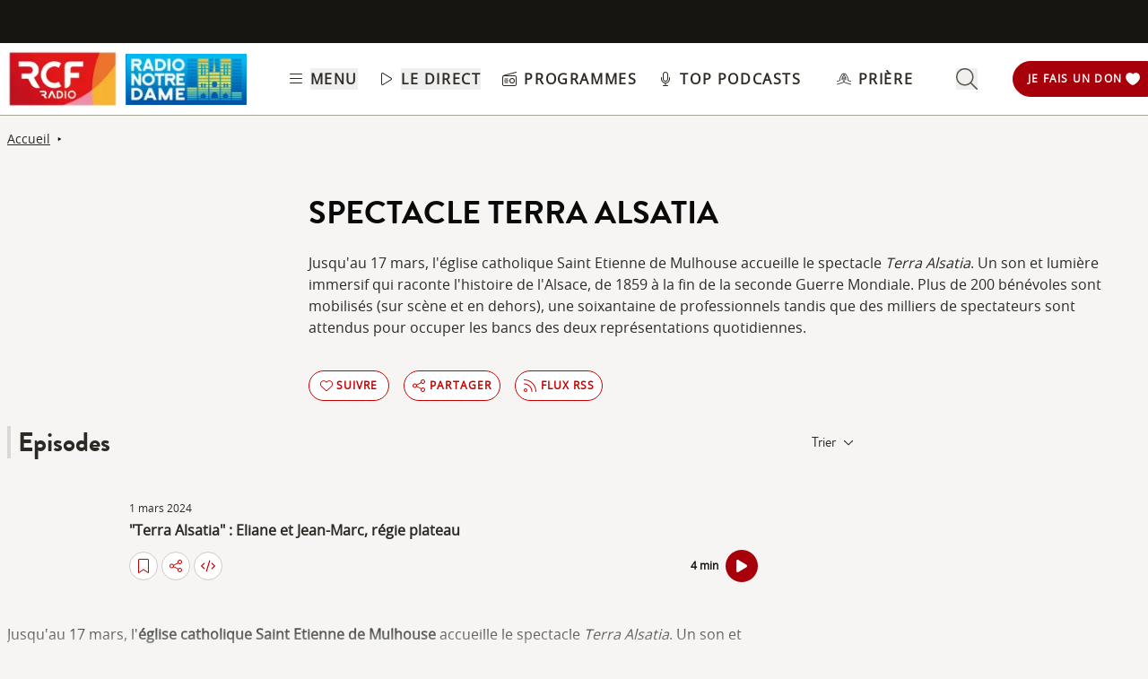

--- FILE ---
content_type: text/html; charset=UTF-8
request_url: https://www.rcf.fr/culture/spectacle-terra-alsatia
body_size: 2279
content:
<!DOCTYPE html>
<html lang="en">
<head>
    <meta charset="utf-8">
    <meta name="viewport" content="width=device-width, initial-scale=1">
    <title></title>
    <style>
        body {
            font-family: "Arial";
        }
    </style>
    <script type="text/javascript">
    window.awsWafCookieDomainList = [];
    window.gokuProps = {
"key":"AQIDAHjcYu/GjX+QlghicBgQ/7bFaQZ+m5FKCMDnO+vTbNg96AF9ZO7knldUHP8/4v89DrtSAAAAfjB8BgkqhkiG9w0BBwagbzBtAgEAMGgGCSqGSIb3DQEHATAeBglghkgBZQMEAS4wEQQMdMda3UYhahVsCXvUAgEQgDuVdMhHcUEmAgLaAz3dl+bxRFCsbgw6H8Od+h9kjx73yBqg0YpijoxCxbxmsKvqxC3U9oY9araV+F5RKA==",
          "iv":"A6x+RwH9dgAAEPGH",
          "context":"/jSpaZC/hAk7sH0lVJnPRxTPFKXPLljb6u1ixyKa+hA2wt5FNn9p833Qg6wF+s0/NW4RR3x0aol/w6FS/tqIii+egBJZILUcSan4D5q6z5aMDdFrY0adynJnHRP+FzbYjJkKM8EpCLePwge/nLK0FaODLYzIzrzK9xm5VS25q/8LfL2giGmaecpJx1fSiaKOJ1ngG3iuCozsctzkfy3esrYicaJB1TLIajDV6GZqn47qr3Dodsjnepm8bqrQ7t8/JmrP/[base64]/HVmkI6JoEx7Pkgd0Hqim0PZChNtZR1vJSfbg4EIwRXyyCYGdVIdudrp8TQbJAfApxwGB2/Tgrxh/68b54O0ORvtWsaPZgleBiIcv4nc50i3/2qSffgdc+7hla/UmUX7doF/aDI44wz6X5CUvmkg=="
};
    </script>
    <script src="https://367ca2ed70bb.3be428d9.us-east-2.token.awswaf.com/367ca2ed70bb/a082d8dab590/c80798ca724c/challenge.js"></script>
</head>
<body>
    <div id="challenge-container"></div>
    <script type="text/javascript">
        AwsWafIntegration.saveReferrer();
        AwsWafIntegration.checkForceRefresh().then((forceRefresh) => {
            if (forceRefresh) {
                AwsWafIntegration.forceRefreshToken().then(() => {
                    window.location.reload(true);
                });
            } else {
                AwsWafIntegration.getToken().then(() => {
                    window.location.reload(true);
                });
            }
        });
    </script>
    <noscript>
        <h1>JavaScript is disabled</h1>
        In order to continue, we need to verify that you're not a robot.
        This requires JavaScript. Enable JavaScript and then reload the page.
    </noscript>
</body>
</html>

--- FILE ---
content_type: text/html;charset=utf-8
request_url: https://www.rcf.fr/culture/spectacle-terra-alsatia
body_size: 45708
content:
<!DOCTYPE html><html  lang="fr"><head><meta charset="utf-8"><meta name="viewport" content="width=device-width, initial-scale=1"><title>Spectacle Terra Alsatia</title><link rel="preconnect" href="https://consentcdn.cookiebot.com" crossorigin="anonymous"><link rel="preconnect" href="https://consent.cookiebot.com" crossorigin="anonymous"><link rel="preconnect" href="https://www.gstatic.com" crossorigin="anonymous"><style> @font-face { font-family: "Brandon Grotesque Regular fallback"; src: local("Noto Sans"); size-adjust: 82.4103%; ascent-override: 127.3875%; descent-override: 46.0965%; line-gap-override: 0%; } @font-face { font-family: "Brandon Grotesque Regular fallback"; src: local("Arial"); size-adjust: 87.6232%; ascent-override: 119.809%; descent-override: 43.3541%; line-gap-override: 0%; } @font-face { font-family: "Brandon Grotesque Regular fallback"; src: local("Helvetica Neue"); size-adjust: 86.8056%; ascent-override: 120.9375%; descent-override: 43.7625%; line-gap-override: 0%; } @font-face { font-family: "Brandon Grotesque Regular fallback"; src: local("Roboto"); size-adjust: 87.8156%; ascent-override: 119.5465%; descent-override: 43.2592%; line-gap-override: 0%; } @font-face { font-family: "Brandon Grotesque Regular fallback"; src: local("Segoe UI"); size-adjust: 88.1057%; ascent-override: 119.1528%; descent-override: 43.1167%; line-gap-override: 0%; } @font-face { font-family: "Brandon Grotesque Medium fallback"; src: local("Noto Sans"); size-adjust: 83.0284%; ascent-override: 126.4392%; descent-override: 45.7533%; line-gap-override: 0%; } @font-face { font-family: "Brandon Grotesque Medium fallback"; src: local("Arial"); size-adjust: 88.2804%; ascent-override: 118.9171%; descent-override: 43.0314%; line-gap-override: 0%; } @font-face { font-family: "Brandon Grotesque Medium fallback"; src: local("Helvetica Neue"); size-adjust: 87.4566%; ascent-override: 120.0372%; descent-override: 43.4367%; line-gap-override: 0%; } @font-face { font-family: "Brandon Grotesque Medium fallback"; src: local("Roboto"); size-adjust: 88.4742%; ascent-override: 118.6566%; descent-override: 42.9371%; line-gap-override: 0%; } @font-face { font-family: "Brandon Grotesque Medium fallback"; src: local("Segoe UI"); size-adjust: 88.7665%; ascent-override: 118.2658%; descent-override: 42.7957%; line-gap-override: 0%; } @font-face { font-family: "Brandon Grotesque Bold fallback"; src: local("Noto Sans"); size-adjust: 83.8525%; ascent-override: 125.1966%; descent-override: 45.3037%; line-gap-override: 0%; } @font-face { font-family: "Brandon Grotesque Bold fallback"; src: local("Arial"); size-adjust: 89.1566%; ascent-override: 117.7484%; descent-override: 42.6085%; line-gap-override: 0%; } @font-face { font-family: "Brandon Grotesque Bold fallback"; src: local("Helvetica Neue"); size-adjust: 88.3247%; ascent-override: 118.8575%; descent-override: 43.0098%; line-gap-override: 0%; } @font-face { font-family: "Brandon Grotesque Bold fallback"; src: local("Roboto"); size-adjust: 89.3524%; ascent-override: 117.4904%; descent-override: 42.5151%; line-gap-override: 0%; } @font-face { font-family: "Brandon Grotesque Bold fallback"; src: local("Segoe UI"); size-adjust: 89.6476%; ascent-override: 117.1035%; descent-override: 42.3751%; line-gap-override: 0%; } @font-face { font-family: "Brandon Grotesque Black fallback"; src: local("Noto Sans"); size-adjust: 84.5736%; ascent-override: 124.1291%; descent-override: 44.9174%; line-gap-override: 0%; } @font-face { font-family: "Brandon Grotesque Black fallback"; src: local("Arial"); size-adjust: 89.9233%; ascent-override: 116.7444%; descent-override: 42.2452%; line-gap-override: 0%; } @font-face { font-family: "Brandon Grotesque Black fallback"; src: local("Helvetica Neue"); size-adjust: 89.0842%; ascent-override: 117.8441%; descent-override: 42.6431%; line-gap-override: 0%; } @font-face { font-family: "Brandon Grotesque Black fallback"; src: local("Roboto"); size-adjust: 90.1207%; ascent-override: 116.4887%; descent-override: 42.1526%; line-gap-override: 0%; } @font-face { font-family: "Brandon Grotesque Black fallback"; src: local("Segoe UI"); size-adjust: 90.4185%; ascent-override: 116.1051%; descent-override: 42.0138%; line-gap-override: 0%; } @font-face { font-family: "Open Sans fallback"; src: local("Noto Sans"); size-adjust: 98.8924%; ascent-override: 108.0819%; descent-override: 29.625%; line-gap-override: 0%; } @font-face { font-family: "Open Sans fallback"; src: local("Arial"); size-adjust: 105.1479%; ascent-override: 101.6519%; descent-override: 27.8625%; line-gap-override: 0%; } @font-face { font-family: "Open Sans fallback"; src: local("Helvetica Neue"); size-adjust: 104.1667%; ascent-override: 102.6094%; descent-override: 28.125%; line-gap-override: 0%; } @font-face { font-family: "Open Sans fallback"; src: local("Roboto"); size-adjust: 105.3787%; ascent-override: 101.4292%; descent-override: 27.8015%; line-gap-override: 0%; } @font-face { font-family: "Open Sans fallback"; src: local("Segoe UI"); size-adjust: 105.7269%; ascent-override: 101.0952%; descent-override: 27.71%; line-gap-override: 0%; } </style><style>@media screen and (min-width:576px){.header-slide-fade-enter-active{transition:all .3s ease}.header-slide-fade-enter,.header-slide-fade-leave-active,.header-slide-fade-leave-to{transform:translateY(-200%);transition:transform .7s ease-out}.donationButton-slide-fade-enter-active{transition:all .3s ease}.donationButton-slide-fade-enter,.donationButton-slide-fade-leave-active,.donationButton-slide-fade-leave-to{transform:translate(200%);transition:transform .7s ease-out}}</style><style>.slick-prev[data-v-837a62bd]{left:-8px!important}.slick-next[data-v-837a62bd]{right:-8px!important}.slick-next[data-v-837a62bd],.slick-prev[data-v-837a62bd]{top:47%;z-index:2}.slick-next[data-v-837a62bd]:before,.slick-prev[data-v-837a62bd]:before{color:transparent}.slider-list-result-container[data-v-837a62bd]{padding-left:0}</style><style>.menu-title{font-weight:600;letter-spacing:.1em;text-transform:uppercase;--tw-text-opacity:1;color:rgb(45 42 37/var(--tw-text-opacity,1))}.header-link{align-items:center;cursor:pointer;display:flex;justify-content:space-between}.link-underline{border-bottom-width:1px;--tw-border-opacity:1;border-color:rgb(255 255 255/var(--tw-border-opacity,1))}.link-underline:hover{--tw-border-opacity:1;border-color:rgb(45 42 37/var(--tw-border-opacity,1))}.link-svg{height:1rem;margin-right:.5rem;width:1rem;fill:#2d2a25}</style><style>.hideSubMenu{transform:translateY(-150%)}@media screen and (min-width:576px){.submenu-slide-fade-enter-active{transition:all .5s ease}.submenu-slide-fade-enter,.submenu-slide-fade-leave-active,.submenu-slide-fade-leave-to{transform:translateY(-100%);transition:transform .7s ease-out}}</style><style>.submenu-button{border-radius:9999px;border-width:1px;cursor:pointer;margin:.25rem;width:-moz-fit-content;width:fit-content;--tw-border-opacity:1;border-color:rgb(198 1 0/var(--tw-border-opacity,1));font-size:.875rem;line-height:1.25rem;padding:.5rem 1rem}.submenu-button:hover{--tw-shadow:0 1px 2px 0 rgba(0,0,0,.05);--tw-shadow-colored:0 1px 2px 0 var(--tw-shadow-color);box-shadow:var(--tw-ring-offset-shadow,0 0 #0000),var(--tw-ring-shadow,0 0 #0000),var(--tw-shadow);--tw-shadow-color:#c60100;--tw-shadow:var(--tw-shadow-colored)}@media (min-width:1024px){.submenu-button{padding-left:.5rem;padding-right:.5rem}}.submenu-button-highlight{border-radius:9999px;margin:.25rem;width:-moz-fit-content;width:fit-content;--tw-bg-opacity:1;background-color:rgb(254 195 97/var(--tw-bg-opacity,1));font-size:.875rem;line-height:1.25rem;padding:.5rem 1rem;--tw-text-opacity:1;color:rgb(87 82 71/var(--tw-text-opacity,1))}.submenu-button-highlight:hover{--tw-bg-opacity:1;background-color:rgb(247 178 52/var(--tw-bg-opacity,1))}@media (min-width:1024px){.submenu-button-highlight{padding-left:.5rem;padding-right:.5rem}}.submenu-button-svg{height:1.5rem;margin-right:.5rem;width:1.5rem;fill:#c60100}.submenu-button-highlight-svg{height:1.5rem;width:1.5rem;fill:#575247}.submenu-button-title{font-weight:600;letter-spacing:.1em;text-transform:uppercase}</style><style>@media screen and (max-width:576px){section img[data-v-6b9983bf]{-o-object-position:left -340px top 0;object-position:left -340px top 0}}</style><style>.description a{font-weight:600;text-decoration:underline}.description a:focus,.description a:hover{color:#c60100;cursor:pointer}.gradient-text{background:linear-gradient(180deg,#000,transparent);-webkit-background-clip:text;-webkit-text-fill-color:transparent}.texte_seo h2,.texte_seo h3,.texte_seo h4{font-weight:600;margin-bottom:.5rem;margin-top:1rem}.texte_seo h2{font-size:1.55rem}.texte_seo h3{font-size:1.25rem}.texte_seo a{text-decoration:underline}.texte_seo a:focus,.texte_seo a:hover{color:#c60100;cursor:pointer}</style><style>.fade{background:-webkit-linear-gradient(#333,#eee);-webkit-background-clip:text;-webkit-text-fill-color:transparent}.line-clamp-2{display:-webkit-box;-webkit-box-orient:vertical;-webkit-line-clamp:2;overflow:hidden}.expanded{display:block}.episode-description a{font-weight:600;text-decoration:underline}.episode-description a:focus,.episode-description a:hover{color:#c60100;cursor:pointer}</style><style>input[type=range][data-v-ad40e4ca]{-webkit-appearance:none;-moz-appearance:none;appearance:none;background:transparent;border:none;cursor:pointer;height:6px;overflow:hidden;padding:0;width:100%;z-index:1}input[type=range][data-v-ad40e4ca]:focus{outline:none}input[type=range].is-unclickable[data-v-ad40e4ca]{cursor:not-allowed;pointer-events:none;text-decoration:none}input[type=range][data-v-ad40e4ca]::-webkit-slider-runnable-track{background:linear-gradient(180deg,#cfcbc4,#cfcbc4) 100% 50%/100% 6px no-repeat transparent;height:6px;width:100%}input[type=range][data-v-ad40e4ca]::-webkit-slider-thumb{-webkit-appearance:none;-moz-appearance:none;appearance:none;background:#cfcbc4;border:0;border-radius:100%;box-shadow:1px 0 #655f53,2px 0 #655f53,3px 0 #655f53,4px 0 #655f53,5px 0 #655f53,6px 0 #655f53,7px 0 #655f53,8px 0 #655f53,9px 0 #655f53,10px 0 #655f53,11px 0 #655f53,12px 0 #655f53,13px 0 #655f53,14px 0 #655f53,15px 0 #655f53,16px 0 #655f53,17px 0 #655f53,18px 0 #655f53,19px 0 #655f53,20px 0 #655f53,21px 0 #655f53,22px 0 #655f53,23px 0 #655f53,24px 0 #655f53,25px 0 #655f53,26px 0 #655f53,27px 0 #655f53,28px 0 #655f53,29px 0 #655f53,30px 0 #655f53,31px 0 #655f53,32px 0 #655f53,33px 0 #655f53,34px 0 #655f53,35px 0 #655f53,36px 0 #655f53,37px 0 #655f53,38px 0 #655f53,39px 0 #655f53,40px 0 #655f53,41px 0 #655f53,42px 0 #655f53,43px 0 #655f53,44px 0 #655f53,45px 0 #655f53,46px 0 #655f53,47px 0 #655f53,48px 0 #655f53,49px 0 #655f53,50px 0 #655f53,51px 0 #655f53,52px 0 #655f53,53px 0 #655f53,54px 0 #655f53,55px 0 #655f53,56px 0 #655f53,57px 0 #655f53,58px 0 #655f53,59px 0 #655f53,60px 0 #655f53,61px 0 #655f53,62px 0 #655f53,63px 0 #655f53,64px 0 #655f53,65px 0 #655f53,66px 0 #655f53,67px 0 #655f53,68px 0 #655f53,69px 0 #655f53,70px 0 #655f53,71px 0 #655f53,72px 0 #655f53,73px 0 #655f53,74px 0 #655f53,75px 0 #655f53,76px 0 #655f53,77px 0 #655f53,78px 0 #655f53,79px 0 #655f53,80px 0 #655f53,81px 0 #655f53,82px 0 #655f53,83px 0 #655f53,84px 0 #655f53,85px 0 #655f53,86px 0 #655f53,87px 0 #655f53,88px 0 #655f53,89px 0 #655f53,90px 0 #655f53,91px 0 #655f53,92px 0 #655f53,93px 0 #655f53,94px 0 #655f53,95px 0 #655f53,96px 0 #655f53,97px 0 #655f53,98px 0 #655f53,99px 0 #655f53,100px 0 #655f53,101px 0 #655f53,102px 0 #655f53,103px 0 #655f53,104px 0 #655f53,105px 0 #655f53,106px 0 #655f53,107px 0 #655f53,108px 0 #655f53,109px 0 #655f53,110px 0 #655f53,111px 0 #655f53,112px 0 #655f53,113px 0 #655f53,114px 0 #655f53,115px 0 #655f53,116px 0 #655f53,117px 0 #655f53,118px 0 #655f53,119px 0 #655f53,120px 0 #655f53,121px 0 #655f53,122px 0 #655f53,123px 0 #655f53,124px 0 #655f53,125px 0 #655f53,126px 0 #655f53,127px 0 #655f53,128px 0 #655f53,129px 0 #655f53,130px 0 #655f53,131px 0 #655f53,132px 0 #655f53,133px 0 #655f53,134px 0 #655f53,135px 0 #655f53,136px 0 #655f53,137px 0 #655f53,138px 0 #655f53,139px 0 #655f53,140px 0 #655f53,141px 0 #655f53,142px 0 #655f53,143px 0 #655f53,144px 0 #655f53,145px 0 #655f53,146px 0 #655f53,147px 0 #655f53,148px 0 #655f53,149px 0 #655f53,150px 0 #655f53,151px 0 #655f53,152px 0 #655f53,153px 0 #655f53,154px 0 #655f53,155px 0 #655f53,156px 0 #655f53,157px 0 #655f53,158px 0 #655f53,159px 0 #655f53,160px 0 #655f53,161px 0 #655f53,162px 0 #655f53,163px 0 #655f53,164px 0 #655f53,165px 0 #655f53,166px 0 #655f53,167px 0 #655f53,168px 0 #655f53,169px 0 #655f53,170px 0 #655f53,171px 0 #655f53,172px 0 #655f53,173px 0 #655f53,174px 0 #655f53,175px 0 #655f53,176px 0 #655f53,177px 0 #655f53,178px 0 #655f53,179px 0 #655f53,180px 0 #655f53,181px 0 #655f53,182px 0 #655f53,183px 0 #655f53,184px 0 #655f53,185px 0 #655f53,186px 0 #655f53,187px 0 #655f53,188px 0 #655f53,189px 0 #655f53,190px 0 #655f53,191px 0 #655f53,192px 0 #655f53,193px 0 #655f53,194px 0 #655f53,195px 0 #655f53,196px 0 #655f53,197px 0 #655f53,198px 0 #655f53,199px 0 #655f53,200px 0 #655f53,201px 0 #655f53,202px 0 #655f53,203px 0 #655f53,204px 0 #655f53,205px 0 #655f53,206px 0 #655f53,207px 0 #655f53,208px 0 #655f53,209px 0 #655f53,210px 0 #655f53,211px 0 #655f53,212px 0 #655f53,213px 0 #655f53,214px 0 #655f53,215px 0 #655f53,216px 0 #655f53,217px 0 #655f53,218px 0 #655f53,219px 0 #655f53,220px 0 #655f53,221px 0 #655f53,222px 0 #655f53,223px 0 #655f53,224px 0 #655f53,225px 0 #655f53,226px 0 #655f53,227px 0 #655f53,228px 0 #655f53,229px 0 #655f53,230px 0 #655f53,231px 0 #655f53,232px 0 #655f53,233px 0 #655f53,234px 0 #655f53,235px 0 #655f53,236px 0 #655f53,237px 0 #655f53,238px 0 #655f53,239px 0 #655f53,240px 0 #655f53,241px 0 #655f53,242px 0 #655f53,243px 0 #655f53,244px 0 #655f53,245px 0 #655f53,246px 0 #655f53,247px 0 #655f53,248px 0 #655f53,249px 0 #655f53,250px 0 #655f53,251px 0 #655f53,252px 0 #655f53,253px 0 #655f53,254px 0 #655f53,255px 0 #655f53,256px 0 #655f53,257px 0 #655f53,258px 0 #655f53,259px 0 #655f53,260px 0 #655f53,261px 0 #655f53,262px 0 #655f53,263px 0 #655f53,264px 0 #655f53,265px 0 #655f53,266px 0 #655f53,267px 0 #655f53,268px 0 #655f53,269px 0 #655f53,270px 0 #655f53,271px 0 #655f53,272px 0 #655f53,273px 0 #655f53,274px 0 #655f53,275px 0 #655f53,276px 0 #655f53,277px 0 #655f53,278px 0 #655f53,279px 0 #655f53,280px 0 #655f53,281px 0 #655f53,282px 0 #655f53,283px 0 #655f53,284px 0 #655f53,285px 0 #655f53,286px 0 #655f53,287px 0 #655f53,288px 0 #655f53,289px 0 #655f53,290px 0 #655f53,291px 0 #655f53,292px 0 #655f53,293px 0 #655f53,294px 0 #655f53,295px 0 #655f53,296px 0 #655f53,297px 0 #655f53,298px 0 #655f53,299px 0 #655f53,300px 0 #655f53,301px 0 #655f53,302px 0 #655f53,303px 0 #655f53,304px 0 #655f53,305px 0 #655f53,306px 0 #655f53,307px 0 #655f53,308px 0 #655f53,309px 0 #655f53,310px 0 #655f53,311px 0 #655f53,312px 0 #655f53,313px 0 #655f53,314px 0 #655f53,315px 0 #655f53,316px 0 #655f53,317px 0 #655f53,318px 0 #655f53,319px 0 #655f53,320px 0 #655f53,321px 0 #655f53,322px 0 #655f53,323px 0 #655f53,324px 0 #655f53,325px 0 #655f53,326px 0 #655f53,327px 0 #655f53,328px 0 #655f53,329px 0 #655f53,330px 0 #655f53,331px 0 #655f53,332px 0 #655f53,333px 0 #655f53,334px 0 #655f53,335px 0 #655f53,336px 0 #655f53,337px 0 #655f53,338px 0 #655f53,339px 0 #655f53,340px 0 #655f53,341px 0 #655f53,342px 0 #655f53,343px 0 #655f53,344px 0 #655f53,345px 0 #655f53,346px 0 #655f53,347px 0 #655f53,348px 0 #655f53,349px 0 #655f53,350px 0 #655f53,351px 0 #655f53,352px 0 #655f53,353px 0 #655f53,354px 0 #655f53,355px 0 #655f53,356px 0 #655f53,357px 0 #655f53,358px 0 #655f53,359px 0 #655f53,360px 0 #655f53,361px 0 #655f53,362px 0 #655f53,363px 0 #655f53,364px 0 #655f53,365px 0 #655f53,366px 0 #655f53,367px 0 #655f53,368px 0 #655f53,369px 0 #655f53,370px 0 #655f53,371px 0 #655f53,372px 0 #655f53,373px 0 #655f53,374px 0 #655f53,375px 0 #655f53,376px 0 #655f53,377px 0 #655f53,378px 0 #655f53,379px 0 #655f53,380px 0 #655f53,381px 0 #655f53,382px 0 #655f53,383px 0 #655f53,384px 0 #655f53,385px 0 #655f53,386px 0 #655f53,387px 0 #655f53,388px 0 #655f53,389px 0 #655f53,390px 0 #655f53,391px 0 #655f53,392px 0 #655f53,393px 0 #655f53,394px 0 #655f53,395px 0 #655f53,396px 0 #655f53,397px 0 #655f53,398px 0 #655f53,399px 0 #655f53,400px 0 #655f53,401px 0 #655f53,402px 0 #655f53,403px 0 #655f53,404px 0 #655f53,405px 0 #655f53,406px 0 #655f53,407px 0 #655f53,408px 0 #655f53,409px 0 #655f53,410px 0 #655f53,411px 0 #655f53,412px 0 #655f53,413px 0 #655f53,414px 0 #655f53,415px 0 #655f53,416px 0 #655f53,417px 0 #655f53,418px 0 #655f53,419px 0 #655f53,420px 0 #655f53,421px 0 #655f53,422px 0 #655f53,423px 0 #655f53,424px 0 #655f53,425px 0 #655f53,426px 0 #655f53,427px 0 #655f53,428px 0 #655f53,429px 0 #655f53,430px 0 #655f53,431px 0 #655f53,432px 0 #655f53,433px 0 #655f53,434px 0 #655f53,435px 0 #655f53,436px 0 #655f53,437px 0 #655f53,438px 0 #655f53,439px 0 #655f53,440px 0 #655f53,441px 0 #655f53,442px 0 #655f53,443px 0 #655f53,444px 0 #655f53,445px 0 #655f53,446px 0 #655f53,447px 0 #655f53,448px 0 #655f53,449px 0 #655f53,450px 0 #655f53,451px 0 #655f53,452px 0 #655f53,453px 0 #655f53,454px 0 #655f53,455px 0 #655f53,456px 0 #655f53,457px 0 #655f53,458px 0 #655f53,459px 0 #655f53,460px 0 #655f53,461px 0 #655f53,462px 0 #655f53,463px 0 #655f53,464px 0 #655f53,465px 0 #655f53,466px 0 #655f53,467px 0 #655f53,468px 0 #655f53,469px 0 #655f53,470px 0 #655f53,471px 0 #655f53,472px 0 #655f53,473px 0 #655f53,474px 0 #655f53,475px 0 #655f53,476px 0 #655f53,477px 0 #655f53,478px 0 #655f53,479px 0 #655f53,480px 0 #655f53,481px 0 #655f53,482px 0 #655f53,483px 0 #655f53,484px 0 #655f53,485px 0 #655f53,486px 0 #655f53,487px 0 #655f53,488px 0 #655f53,489px 0 #655f53,490px 0 #655f53,491px 0 #655f53,492px 0 #655f53,493px 0 #655f53,494px 0 #655f53,495px 0 #655f53,496px 0 #655f53,497px 0 #655f53,498px 0 #655f53,499px 0 #655f53,500px 0 #655f53,501px 0 #655f53,502px 0 #655f53,503px 0 #655f53,504px 0 #655f53,505px 0 #655f53,506px 0 #655f53,507px 0 #655f53,508px 0 #655f53,509px 0 #655f53,510px 0 #655f53,511px 0 #655f53,512px 0 #655f53,513px 0 #655f53,514px 0 #655f53,515px 0 #655f53,516px 0 #655f53,517px 0 #655f53,518px 0 #655f53,519px 0 #655f53,520px 0 #655f53,521px 0 #655f53,522px 0 #655f53,523px 0 #655f53,524px 0 #655f53,525px 0 #655f53,526px 0 #655f53,527px 0 #655f53,528px 0 #655f53,529px 0 #655f53,530px 0 #655f53,531px 0 #655f53,532px 0 #655f53,533px 0 #655f53,534px 0 #655f53,535px 0 #655f53,536px 0 #655f53,537px 0 #655f53,538px 0 #655f53,539px 0 #655f53,540px 0 #655f53,541px 0 #655f53,542px 0 #655f53,543px 0 #655f53,544px 0 #655f53,545px 0 #655f53,546px 0 #655f53,547px 0 #655f53,548px 0 #655f53,549px 0 #655f53,550px 0 #655f53,551px 0 #655f53,552px 0 #655f53,553px 0 #655f53,554px 0 #655f53,555px 0 #655f53,556px 0 #655f53,557px 0 #655f53,558px 0 #655f53,559px 0 #655f53,560px 0 #655f53,561px 0 #655f53,562px 0 #655f53,563px 0 #655f53,564px 0 #655f53,565px 0 #655f53,566px 0 #655f53,567px 0 #655f53,568px 0 #655f53,569px 0 #655f53,570px 0 #655f53,571px 0 #655f53,572px 0 #655f53,573px 0 #655f53,574px 0 #655f53,575px 0 #655f53,576px 0 #655f53,577px 0 #655f53,578px 0 #655f53,579px 0 #655f53,580px 0 #655f53,581px 0 #655f53,582px 0 #655f53,583px 0 #655f53,584px 0 #655f53,585px 0 #655f53,586px 0 #655f53,587px 0 #655f53,588px 0 #655f53,589px 0 #655f53,590px 0 #655f53,591px 0 #655f53,592px 0 #655f53,593px 0 #655f53,594px 0 #655f53,595px 0 #655f53,596px 0 #655f53,597px 0 #655f53,598px 0 #655f53,599px 0 #655f53,600px 0 #655f53,601px 0 #655f53,602px 0 #655f53,603px 0 #655f53,604px 0 #655f53,605px 0 #655f53,606px 0 #655f53,607px 0 #655f53,608px 0 #655f53,609px 0 #655f53,610px 0 #655f53,611px 0 #655f53,612px 0 #655f53,613px 0 #655f53,614px 0 #655f53,615px 0 #655f53,616px 0 #655f53,617px 0 #655f53,618px 0 #655f53,619px 0 #655f53,620px 0 #655f53,621px 0 #655f53,622px 0 #655f53,623px 0 #655f53,624px 0 #655f53,625px 0 #655f53,626px 0 #655f53,627px 0 #655f53,628px 0 #655f53,629px 0 #655f53,630px 0 #655f53,631px 0 #655f53,632px 0 #655f53,633px 0 #655f53,634px 0 #655f53,635px 0 #655f53,636px 0 #655f53,637px 0 #655f53,638px 0 #655f53,639px 0 #655f53,640px 0 #655f53,641px 0 #655f53,642px 0 #655f53,643px 0 #655f53,644px 0 #655f53,645px 0 #655f53,646px 0 #655f53,647px 0 #655f53,648px 0 #655f53,649px 0 #655f53,650px 0 #655f53,651px 0 #655f53,652px 0 #655f53,653px 0 #655f53,654px 0 #655f53,655px 0 #655f53,656px 0 #655f53,657px 0 #655f53,658px 0 #655f53,659px 0 #655f53,660px 0 #655f53,661px 0 #655f53,662px 0 #655f53,663px 0 #655f53,664px 0 #655f53,665px 0 #655f53,666px 0 #655f53,667px 0 #655f53,668px 0 #655f53,669px 0 #655f53,670px 0 #655f53,671px 0 #655f53,672px 0 #655f53,673px 0 #655f53,674px 0 #655f53,675px 0 #655f53,676px 0 #655f53,677px 0 #655f53,678px 0 #655f53,679px 0 #655f53,680px 0 #655f53,681px 0 #655f53,682px 0 #655f53,683px 0 #655f53,684px 0 #655f53,685px 0 #655f53,686px 0 #655f53,687px 0 #655f53,688px 0 #655f53,689px 0 #655f53,690px 0 #655f53,691px 0 #655f53,692px 0 #655f53,693px 0 #655f53,694px 0 #655f53,695px 0 #655f53,696px 0 #655f53,697px 0 #655f53,698px 0 #655f53,699px 0 #655f53,700px 0 #655f53,701px 0 #655f53,702px 0 #655f53,703px 0 #655f53,704px 0 #655f53,705px 0 #655f53,706px 0 #655f53,707px 0 #655f53,708px 0 #655f53,709px 0 #655f53,710px 0 #655f53,711px 0 #655f53,712px 0 #655f53,713px 0 #655f53,714px 0 #655f53,715px 0 #655f53,716px 0 #655f53,717px 0 #655f53,718px 0 #655f53,719px 0 #655f53,720px 0 #655f53,721px 0 #655f53,722px 0 #655f53,723px 0 #655f53,724px 0 #655f53,725px 0 #655f53,726px 0 #655f53,727px 0 #655f53,728px 0 #655f53,729px 0 #655f53,730px 0 #655f53,731px 0 #655f53,732px 0 #655f53,733px 0 #655f53,734px 0 #655f53,735px 0 #655f53,736px 0 #655f53,737px 0 #655f53,738px 0 #655f53,739px 0 #655f53,740px 0 #655f53,741px 0 #655f53,742px 0 #655f53,743px 0 #655f53,744px 0 #655f53,745px 0 #655f53,746px 0 #655f53,747px 0 #655f53,748px 0 #655f53,749px 0 #655f53,750px 0 #655f53,751px 0 #655f53,752px 0 #655f53,753px 0 #655f53,754px 0 #655f53,755px 0 #655f53,756px 0 #655f53,757px 0 #655f53,758px 0 #655f53,759px 0 #655f53,760px 0 #655f53,761px 0 #655f53,762px 0 #655f53,763px 0 #655f53,764px 0 #655f53,765px 0 #655f53,766px 0 #655f53,767px 0 #655f53,768px 0 #655f53,769px 0 #655f53,770px 0 #655f53,771px 0 #655f53,772px 0 #655f53,773px 0 #655f53,774px 0 #655f53,775px 0 #655f53,776px 0 #655f53,777px 0 #655f53,778px 0 #655f53,779px 0 #655f53,780px 0 #655f53,781px 0 #655f53,782px 0 #655f53,783px 0 #655f53,784px 0 #655f53,785px 0 #655f53,786px 0 #655f53,787px 0 #655f53,788px 0 #655f53,789px 0 #655f53,790px 0 #655f53,791px 0 #655f53,792px 0 #655f53,793px 0 #655f53,794px 0 #655f53,795px 0 #655f53,796px 0 #655f53,797px 0 #655f53,798px 0 #655f53,799px 0 #655f53,800px 0 #655f53,801px 0 #655f53,802px 0 #655f53,803px 0 #655f53,804px 0 #655f53,805px 0 #655f53,806px 0 #655f53,807px 0 #655f53,808px 0 #655f53,809px 0 #655f53,810px 0 #655f53,811px 0 #655f53,812px 0 #655f53,813px 0 #655f53,814px 0 #655f53,815px 0 #655f53,816px 0 #655f53,817px 0 #655f53,818px 0 #655f53,819px 0 #655f53,820px 0 #655f53,821px 0 #655f53,822px 0 #655f53,823px 0 #655f53,824px 0 #655f53,825px 0 #655f53,826px 0 #655f53,827px 0 #655f53,828px 0 #655f53,829px 0 #655f53,830px 0 #655f53,831px 0 #655f53,832px 0 #655f53,833px 0 #655f53,834px 0 #655f53,835px 0 #655f53,836px 0 #655f53,837px 0 #655f53,838px 0 #655f53,839px 0 #655f53,840px 0 #655f53,841px 0 #655f53,842px 0 #655f53,843px 0 #655f53,844px 0 #655f53,845px 0 #655f53,846px 0 #655f53,847px 0 #655f53,848px 0 #655f53,849px 0 #655f53,850px 0 #655f53,851px 0 #655f53,852px 0 #655f53,853px 0 #655f53,854px 0 #655f53,855px 0 #655f53,856px 0 #655f53,857px 0 #655f53,858px 0 #655f53,859px 0 #655f53,860px 0 #655f53,861px 0 #655f53,862px 0 #655f53,863px 0 #655f53,864px 0 #655f53,865px 0 #655f53,866px 0 #655f53,867px 0 #655f53,868px 0 #655f53,869px 0 #655f53,870px 0 #655f53,871px 0 #655f53,872px 0 #655f53,873px 0 #655f53,874px 0 #655f53,875px 0 #655f53,876px 0 #655f53,877px 0 #655f53,878px 0 #655f53,879px 0 #655f53,880px 0 #655f53,881px 0 #655f53,882px 0 #655f53,883px 0 #655f53,884px 0 #655f53,885px 0 #655f53,886px 0 #655f53,887px 0 #655f53,888px 0 #655f53,889px 0 #655f53,890px 0 #655f53,891px 0 #655f53,892px 0 #655f53,893px 0 #655f53,894px 0 #655f53,895px 0 #655f53,896px 0 #655f53,897px 0 #655f53,898px 0 #655f53,899px 0 #655f53,900px 0 #655f53,901px 0 #655f53,902px 0 #655f53,903px 0 #655f53,904px 0 #655f53,905px 0 #655f53,906px 0 #655f53,907px 0 #655f53,908px 0 #655f53,909px 0 #655f53,910px 0 #655f53,911px 0 #655f53,912px 0 #655f53,913px 0 #655f53,914px 0 #655f53,915px 0 #655f53,916px 0 #655f53,917px 0 #655f53,918px 0 #655f53,919px 0 #655f53,920px 0 #655f53,921px 0 #655f53,922px 0 #655f53,923px 0 #655f53,924px 0 #655f53,925px 0 #655f53,926px 0 #655f53,927px 0 #655f53,928px 0 #655f53,929px 0 #655f53,930px 0 #655f53,931px 0 #655f53,932px 0 #655f53,933px 0 #655f53,934px 0 #655f53,935px 0 #655f53,936px 0 #655f53,937px 0 #655f53,938px 0 #655f53,939px 0 #655f53,940px 0 #655f53,941px 0 #655f53,942px 0 #655f53,943px 0 #655f53,944px 0 #655f53,945px 0 #655f53,946px 0 #655f53,947px 0 #655f53,948px 0 #655f53,949px 0 #655f53,950px 0 #655f53,951px 0 #655f53,952px 0 #655f53,953px 0 #655f53,954px 0 #655f53,955px 0 #655f53,956px 0 #655f53,957px 0 #655f53,958px 0 #655f53,959px 0 #655f53,960px 0 #655f53,961px 0 #655f53,962px 0 #655f53,963px 0 #655f53,964px 0 #655f53,965px 0 #655f53,966px 0 #655f53,967px 0 #655f53,968px 0 #655f53,969px 0 #655f53,970px 0 #655f53,971px 0 #655f53,972px 0 #655f53,973px 0 #655f53,974px 0 #655f53,975px 0 #655f53,976px 0 #655f53,977px 0 #655f53,978px 0 #655f53,979px 0 #655f53,980px 0 #655f53,981px 0 #655f53,982px 0 #655f53,983px 0 #655f53,984px 0 #655f53,985px 0 #655f53,986px 0 #655f53,987px 0 #655f53,988px 0 #655f53,989px 0 #655f53,990px 0 #655f53,991px 0 #655f53,992px 0 #655f53,993px 0 #655f53,994px 0 #655f53,995px 0 #655f53,996px 0 #655f53,997px 0 #655f53,998px 0 #655f53,999px 0 #655f53,1000px 0 #655f53,1001px 0 #655f53,1002px 0 #655f53,1003px 0 #655f53,1004px 0 #655f53,1005px 0 #655f53,1006px 0 #655f53,1007px 0 #655f53,1008px 0 #655f53,1009px 0 #655f53,1010px 0 #655f53,1011px 0 #655f53,1012px 0 #655f53,1013px 0 #655f53,1014px 0 #655f53,1015px 0 #655f53,1016px 0 #655f53,1017px 0 #655f53,1018px 0 #655f53,1019px 0 #655f53,1020px 0 #655f53,1021px 0 #655f53,1022px 0 #655f53,1023px 0 #655f53,1024px 0 #655f53,1025px 0 #655f53,1026px 0 #655f53,1027px 0 #655f53,1028px 0 #655f53,1029px 0 #655f53,1030px 0 #655f53,1031px 0 #655f53,1032px 0 #655f53,1033px 0 #655f53,1034px 0 #655f53,1035px 0 #655f53,1036px 0 #655f53,1037px 0 #655f53,1038px 0 #655f53,1039px 0 #655f53,1040px 0 #655f53,1041px 0 #655f53,1042px 0 #655f53,1043px 0 #655f53,1044px 0 #655f53,1045px 0 #655f53,1046px 0 #655f53,1047px 0 #655f53,1048px 0 #655f53,1049px 0 #655f53,1050px 0 #655f53,1051px 0 #655f53,1052px 0 #655f53,1053px 0 #655f53,1054px 0 #655f53,1055px 0 #655f53,1056px 0 #655f53,1057px 0 #655f53,1058px 0 #655f53,1059px 0 #655f53,1060px 0 #655f53,1061px 0 #655f53,1062px 0 #655f53,1063px 0 #655f53,1064px 0 #655f53,1065px 0 #655f53,1066px 0 #655f53,1067px 0 #655f53,1068px 0 #655f53,1069px 0 #655f53,1070px 0 #655f53,1071px 0 #655f53,1072px 0 #655f53,1073px 0 #655f53,1074px 0 #655f53,1075px 0 #655f53,1076px 0 #655f53,1077px 0 #655f53,1078px 0 #655f53,1079px 0 #655f53,1080px 0 #655f53,1081px 0 #655f53,1082px 0 #655f53,1083px 0 #655f53,1084px 0 #655f53,1085px 0 #655f53,1086px 0 #655f53,1087px 0 #655f53,1088px 0 #655f53,1089px 0 #655f53,1090px 0 #655f53,1091px 0 #655f53,1092px 0 #655f53,1093px 0 #655f53,1094px 0 #655f53,1095px 0 #655f53,1096px 0 #655f53,1097px 0 #655f53,1098px 0 #655f53,1099px 0 #655f53,1100px 0 #655f53,1101px 0 #655f53,1102px 0 #655f53,1103px 0 #655f53,1104px 0 #655f53,1105px 0 #655f53,1106px 0 #655f53,1107px 0 #655f53,1108px 0 #655f53,1109px 0 #655f53,1110px 0 #655f53,1111px 0 #655f53,1112px 0 #655f53,1113px 0 #655f53,1114px 0 #655f53,1115px 0 #655f53,1116px 0 #655f53,1117px 0 #655f53,1118px 0 #655f53,1119px 0 #655f53,1120px 0 #655f53,1121px 0 #655f53,1122px 0 #655f53,1123px 0 #655f53,1124px 0 #655f53,1125px 0 #655f53,1126px 0 #655f53,1127px 0 #655f53,1128px 0 #655f53,1129px 0 #655f53,1130px 0 #655f53,1131px 0 #655f53,1132px 0 #655f53,1133px 0 #655f53,1134px 0 #655f53,1135px 0 #655f53,1136px 0 #655f53,1137px 0 #655f53,1138px 0 #655f53,1139px 0 #655f53,1140px 0 #655f53,1141px 0 #655f53,1142px 0 #655f53,1143px 0 #655f53,1144px 0 #655f53,1145px 0 #655f53,1146px 0 #655f53,1147px 0 #655f53,1148px 0 #655f53,1149px 0 #655f53,1150px 0 #655f53,1151px 0 #655f53,1152px 0 #655f53,1153px 0 #655f53,1154px 0 #655f53,1155px 0 #655f53,1156px 0 #655f53,1157px 0 #655f53,1158px 0 #655f53,1159px 0 #655f53,1160px 0 #655f53,1161px 0 #655f53,1162px 0 #655f53,1163px 0 #655f53,1164px 0 #655f53,1165px 0 #655f53,1166px 0 #655f53,1167px 0 #655f53,1168px 0 #655f53,1169px 0 #655f53,1170px 0 #655f53,1171px 0 #655f53,1172px 0 #655f53,1173px 0 #655f53,1174px 0 #655f53,1175px 0 #655f53,1176px 0 #655f53,1177px 0 #655f53,1178px 0 #655f53,1179px 0 #655f53,1180px 0 #655f53,1181px 0 #655f53,1182px 0 #655f53,1183px 0 #655f53,1184px 0 #655f53,1185px 0 #655f53,1186px 0 #655f53,1187px 0 #655f53,1188px 0 #655f53,1189px 0 #655f53,1190px 0 #655f53,1191px 0 #655f53,1192px 0 #655f53,1193px 0 #655f53,1194px 0 #655f53,1195px 0 #655f53,1196px 0 #655f53,1197px 0 #655f53,1198px 0 #655f53,1199px 0 #655f53,1200px 0 #655f53,1201px 0 #655f53,1202px 0 #655f53,1203px 0 #655f53,1204px 0 #655f53,1205px 0 #655f53,1206px 0 #655f53,1207px 0 #655f53,1208px 0 #655f53,1209px 0 #655f53,1210px 0 #655f53,1211px 0 #655f53,1212px 0 #655f53,1213px 0 #655f53,1214px 0 #655f53,1215px 0 #655f53,1216px 0 #655f53,1217px 0 #655f53,1218px 0 #655f53,1219px 0 #655f53,1220px 0 #655f53,1221px 0 #655f53,1222px 0 #655f53,1223px 0 #655f53,1224px 0 #655f53,1225px 0 #655f53,1226px 0 #655f53,1227px 0 #655f53,1228px 0 #655f53,1229px 0 #655f53,1230px 0 #655f53,1231px 0 #655f53,1232px 0 #655f53,1233px 0 #655f53,1234px 0 #655f53,1235px 0 #655f53,1236px 0 #655f53,1237px 0 #655f53,1238px 0 #655f53,1239px 0 #655f53,1240px 0 #655f53,1241px 0 #655f53,1242px 0 #655f53,1243px 0 #655f53,1244px 0 #655f53,1245px 0 #655f53,1246px 0 #655f53,1247px 0 #655f53,1248px 0 #655f53,1249px 0 #655f53,1250px 0 #655f53,1251px 0 #655f53,1252px 0 #655f53,1253px 0 #655f53,1254px 0 #655f53,1255px 0 #655f53,1256px 0 #655f53,1257px 0 #655f53,1258px 0 #655f53,1259px 0 #655f53,1260px 0 #655f53,1261px 0 #655f53,1262px 0 #655f53,1263px 0 #655f53,1264px 0 #655f53,1265px 0 #655f53,1266px 0 #655f53,1267px 0 #655f53,1268px 0 #655f53,1269px 0 #655f53,1270px 0 #655f53,1271px 0 #655f53,1272px 0 #655f53,1273px 0 #655f53,1274px 0 #655f53,1275px 0 #655f53,1276px 0 #655f53,1277px 0 #655f53,1278px 0 #655f53,1279px 0 #655f53,1280px 0 #655f53,1281px 0 #655f53,1282px 0 #655f53,1283px 0 #655f53,1284px 0 #655f53,1285px 0 #655f53,1286px 0 #655f53,1287px 0 #655f53,1288px 0 #655f53,1289px 0 #655f53,1290px 0 #655f53,1291px 0 #655f53,1292px 0 #655f53,1293px 0 #655f53,1294px 0 #655f53,1295px 0 #655f53,1296px 0 #655f53,1297px 0 #655f53,1298px 0 #655f53,1299px 0 #655f53,1300px 0 #655f53,1301px 0 #655f53,1302px 0 #655f53,1303px 0 #655f53,1304px 0 #655f53,1305px 0 #655f53,1306px 0 #655f53,1307px 0 #655f53,1308px 0 #655f53,1309px 0 #655f53,1310px 0 #655f53,1311px 0 #655f53,1312px 0 #655f53,1313px 0 #655f53,1314px 0 #655f53,1315px 0 #655f53,1316px 0 #655f53,1317px 0 #655f53,1318px 0 #655f53,1319px 0 #655f53,1320px 0 #655f53,1321px 0 #655f53,1322px 0 #655f53,1323px 0 #655f53,1324px 0 #655f53,1325px 0 #655f53,1326px 0 #655f53,1327px 0 #655f53,1328px 0 #655f53,1329px 0 #655f53,1330px 0 #655f53,1331px 0 #655f53,1332px 0 #655f53,1333px 0 #655f53,1334px 0 #655f53,1335px 0 #655f53,1336px 0 #655f53,1337px 0 #655f53,1338px 0 #655f53,1339px 0 #655f53,1340px 0 #655f53,1341px 0 #655f53,1342px 0 #655f53,1343px 0 #655f53,1344px 0 #655f53,1345px 0 #655f53,1346px 0 #655f53,1347px 0 #655f53,1348px 0 #655f53,1349px 0 #655f53,1350px 0 #655f53,1351px 0 #655f53,1352px 0 #655f53,1353px 0 #655f53,1354px 0 #655f53,1355px 0 #655f53,1356px 0 #655f53,1357px 0 #655f53,1358px 0 #655f53,1359px 0 #655f53,1360px 0 #655f53,1361px 0 #655f53,1362px 0 #655f53,1363px 0 #655f53,1364px 0 #655f53,1365px 0 #655f53,1366px 0 #655f53,1367px 0 #655f53,1368px 0 #655f53,1369px 0 #655f53,1370px 0 #655f53,1371px 0 #655f53,1372px 0 #655f53,1373px 0 #655f53,1374px 0 #655f53,1375px 0 #655f53,1376px 0 #655f53,1377px 0 #655f53,1378px 0 #655f53,1379px 0 #655f53,1380px 0 #655f53,1381px 0 #655f53,1382px 0 #655f53,1383px 0 #655f53,1384px 0 #655f53,1385px 0 #655f53,1386px 0 #655f53,1387px 0 #655f53,1388px 0 #655f53,1389px 0 #655f53,1390px 0 #655f53,1391px 0 #655f53,1392px 0 #655f53,1393px 0 #655f53,1394px 0 #655f53,1395px 0 #655f53,1396px 0 #655f53,1397px 0 #655f53,1398px 0 #655f53,1399px 0 #655f53,1400px 0 #655f53,1401px 0 #655f53,1402px 0 #655f53,1403px 0 #655f53,1404px 0 #655f53,1405px 0 #655f53,1406px 0 #655f53,1407px 0 #655f53,1408px 0 #655f53,1409px 0 #655f53,1410px 0 #655f53,1411px 0 #655f53,1412px 0 #655f53,1413px 0 #655f53,1414px 0 #655f53,1415px 0 #655f53,1416px 0 #655f53,1417px 0 #655f53,1418px 0 #655f53,1419px 0 #655f53,1420px 0 #655f53,1421px 0 #655f53,1422px 0 #655f53,1423px 0 #655f53,1424px 0 #655f53,1425px 0 #655f53,1426px 0 #655f53,1427px 0 #655f53,1428px 0 #655f53,1429px 0 #655f53,1430px 0 #655f53,1431px 0 #655f53,1432px 0 #655f53,1433px 0 #655f53,1434px 0 #655f53,1435px 0 #655f53,1436px 0 #655f53,1437px 0 #655f53,1438px 0 #655f53,1439px 0 #655f53,1440px 0 #655f53,1441px 0 #655f53,1442px 0 #655f53,1443px 0 #655f53,1444px 0 #655f53,1445px 0 #655f53,1446px 0 #655f53,1447px 0 #655f53,1448px 0 #655f53,1449px 0 #655f53,1450px 0 #655f53,1451px 0 #655f53,1452px 0 #655f53,1453px 0 #655f53,1454px 0 #655f53,1455px 0 #655f53,1456px 0 #655f53,1457px 0 #655f53,1458px 0 #655f53,1459px 0 #655f53,1460px 0 #655f53,1461px 0 #655f53,1462px 0 #655f53,1463px 0 #655f53,1464px 0 #655f53,1465px 0 #655f53,1466px 0 #655f53,1467px 0 #655f53,1468px 0 #655f53,1469px 0 #655f53,1470px 0 #655f53,1471px 0 #655f53,1472px 0 #655f53,1473px 0 #655f53,1474px 0 #655f53,1475px 0 #655f53,1476px 0 #655f53,1477px 0 #655f53,1478px 0 #655f53,1479px 0 #655f53,1480px 0 #655f53,1481px 0 #655f53,1482px 0 #655f53,1483px 0 #655f53,1484px 0 #655f53,1485px 0 #655f53,1486px 0 #655f53,1487px 0 #655f53,1488px 0 #655f53,1489px 0 #655f53,1490px 0 #655f53,1491px 0 #655f53,1492px 0 #655f53,1493px 0 #655f53,1494px 0 #655f53,1495px 0 #655f53,1496px 0 #655f53,1497px 0 #655f53,1498px 0 #655f53,1499px 0 #655f53,1500px 0 #655f53,1501px 0 #655f53,1502px 0 #655f53,1503px 0 #655f53,1504px 0 #655f53,1505px 0 #655f53,1506px 0 #655f53,1507px 0 #655f53,1508px 0 #655f53,1509px 0 #655f53,1510px 0 #655f53,1511px 0 #655f53,1512px 0 #655f53,1513px 0 #655f53,1514px 0 #655f53,1515px 0 #655f53,1516px 0 #655f53,1517px 0 #655f53,1518px 0 #655f53,1519px 0 #655f53,1520px 0 #655f53,1521px 0 #655f53,1522px 0 #655f53,1523px 0 #655f53,1524px 0 #655f53,1525px 0 #655f53,1526px 0 #655f53,1527px 0 #655f53,1528px 0 #655f53,1529px 0 #655f53,1530px 0 #655f53,1531px 0 #655f53,1532px 0 #655f53,1533px 0 #655f53,1534px 0 #655f53,1535px 0 #655f53,1536px 0 #655f53,1537px 0 #655f53,1538px 0 #655f53,1539px 0 #655f53,1540px 0 #655f53,1541px 0 #655f53,1542px 0 #655f53,1543px 0 #655f53,1544px 0 #655f53,1545px 0 #655f53,1546px 0 #655f53,1547px 0 #655f53,1548px 0 #655f53,1549px 0 #655f53,1550px 0 #655f53,1551px 0 #655f53,1552px 0 #655f53,1553px 0 #655f53,1554px 0 #655f53,1555px 0 #655f53,1556px 0 #655f53,1557px 0 #655f53,1558px 0 #655f53,1559px 0 #655f53,1560px 0 #655f53,1561px 0 #655f53,1562px 0 #655f53,1563px 0 #655f53,1564px 0 #655f53,1565px 0 #655f53,1566px 0 #655f53,1567px 0 #655f53,1568px 0 #655f53,1569px 0 #655f53,1570px 0 #655f53,1571px 0 #655f53,1572px 0 #655f53,1573px 0 #655f53,1574px 0 #655f53,1575px 0 #655f53,1576px 0 #655f53,1577px 0 #655f53,1578px 0 #655f53,1579px 0 #655f53,1580px 0 #655f53,1581px 0 #655f53,1582px 0 #655f53,1583px 0 #655f53,1584px 0 #655f53,1585px 0 #655f53,1586px 0 #655f53,1587px 0 #655f53,1588px 0 #655f53,1589px 0 #655f53,1590px 0 #655f53,1591px 0 #655f53,1592px 0 #655f53,1593px 0 #655f53,1594px 0 #655f53,1595px 0 #655f53,1596px 0 #655f53,1597px 0 #655f53,1598px 0 #655f53,1599px 0 #655f53,1600px 0 #655f53,1601px 0 #655f53,1602px 0 #655f53,1603px 0 #655f53,1604px 0 #655f53,1605px 0 #655f53,1606px 0 #655f53,1607px 0 #655f53,1608px 0 #655f53,1609px 0 #655f53,1610px 0 #655f53,1611px 0 #655f53,1612px 0 #655f53,1613px 0 #655f53,1614px 0 #655f53,1615px 0 #655f53,1616px 0 #655f53,1617px 0 #655f53,1618px 0 #655f53,1619px 0 #655f53,1620px 0 #655f53,1621px 0 #655f53,1622px 0 #655f53,1623px 0 #655f53,1624px 0 #655f53,1625px 0 #655f53,1626px 0 #655f53,1627px 0 #655f53,1628px 0 #655f53,1629px 0 #655f53,1630px 0 #655f53,1631px 0 #655f53,1632px 0 #655f53,1633px 0 #655f53,1634px 0 #655f53,1635px 0 #655f53,1636px 0 #655f53,1637px 0 #655f53,1638px 0 #655f53,1639px 0 #655f53,1640px 0 #655f53,1641px 0 #655f53,1642px 0 #655f53,1643px 0 #655f53,1644px 0 #655f53,1645px 0 #655f53,1646px 0 #655f53,1647px 0 #655f53,1648px 0 #655f53,1649px 0 #655f53,1650px 0 #655f53,1651px 0 #655f53,1652px 0 #655f53,1653px 0 #655f53,1654px 0 #655f53,1655px 0 #655f53,1656px 0 #655f53,1657px 0 #655f53,1658px 0 #655f53,1659px 0 #655f53,1660px 0 #655f53,1661px 0 #655f53,1662px 0 #655f53,1663px 0 #655f53,1664px 0 #655f53,1665px 0 #655f53,1666px 0 #655f53,1667px 0 #655f53,1668px 0 #655f53,1669px 0 #655f53,1670px 0 #655f53,1671px 0 #655f53,1672px 0 #655f53,1673px 0 #655f53,1674px 0 #655f53,1675px 0 #655f53,1676px 0 #655f53,1677px 0 #655f53,1678px 0 #655f53,1679px 0 #655f53,1680px 0 #655f53,1681px 0 #655f53,1682px 0 #655f53,1683px 0 #655f53,1684px 0 #655f53,1685px 0 #655f53,1686px 0 #655f53,1687px 0 #655f53,1688px 0 #655f53,1689px 0 #655f53,1690px 0 #655f53,1691px 0 #655f53,1692px 0 #655f53,1693px 0 #655f53,1694px 0 #655f53,1695px 0 #655f53,1696px 0 #655f53,1697px 0 #655f53,1698px 0 #655f53,1699px 0 #655f53,1700px 0 #655f53,1701px 0 #655f53,1702px 0 #655f53,1703px 0 #655f53,1704px 0 #655f53,1705px 0 #655f53,1706px 0 #655f53,1707px 0 #655f53,1708px 0 #655f53,1709px 0 #655f53,1710px 0 #655f53,1711px 0 #655f53,1712px 0 #655f53,1713px 0 #655f53,1714px 0 #655f53,1715px 0 #655f53,1716px 0 #655f53,1717px 0 #655f53,1718px 0 #655f53,1719px 0 #655f53,1720px 0 #655f53,1721px 0 #655f53,1722px 0 #655f53,1723px 0 #655f53,1724px 0 #655f53,1725px 0 #655f53,1726px 0 #655f53,1727px 0 #655f53,1728px 0 #655f53,1729px 0 #655f53,1730px 0 #655f53,1731px 0 #655f53,1732px 0 #655f53,1733px 0 #655f53,1734px 0 #655f53,1735px 0 #655f53,1736px 0 #655f53,1737px 0 #655f53,1738px 0 #655f53,1739px 0 #655f53,1740px 0 #655f53,1741px 0 #655f53,1742px 0 #655f53,1743px 0 #655f53,1744px 0 #655f53,1745px 0 #655f53,1746px 0 #655f53,1747px 0 #655f53,1748px 0 #655f53,1749px 0 #655f53,1750px 0 #655f53,1751px 0 #655f53,1752px 0 #655f53,1753px 0 #655f53,1754px 0 #655f53,1755px 0 #655f53,1756px 0 #655f53,1757px 0 #655f53,1758px 0 #655f53,1759px 0 #655f53,1760px 0 #655f53,1761px 0 #655f53,1762px 0 #655f53,1763px 0 #655f53,1764px 0 #655f53,1765px 0 #655f53,1766px 0 #655f53,1767px 0 #655f53,1768px 0 #655f53,1769px 0 #655f53,1770px 0 #655f53,1771px 0 #655f53,1772px 0 #655f53,1773px 0 #655f53,1774px 0 #655f53,1775px 0 #655f53,1776px 0 #655f53,1777px 0 #655f53,1778px 0 #655f53,1779px 0 #655f53,1780px 0 #655f53,1781px 0 #655f53,1782px 0 #655f53,1783px 0 #655f53,1784px 0 #655f53,1785px 0 #655f53,1786px 0 #655f53,1787px 0 #655f53,1788px 0 #655f53,1789px 0 #655f53,1790px 0 #655f53,1791px 0 #655f53,1792px 0 #655f53,1793px 0 #655f53,1794px 0 #655f53,1795px 0 #655f53,1796px 0 #655f53,1797px 0 #655f53,1798px 0 #655f53,1799px 0 #655f53,1800px 0 #655f53,1801px 0 #655f53,1802px 0 #655f53,1803px 0 #655f53,1804px 0 #655f53,1805px 0 #655f53,1806px 0 #655f53,1807px 0 #655f53,1808px 0 #655f53,1809px 0 #655f53,1810px 0 #655f53,1811px 0 #655f53,1812px 0 #655f53,1813px 0 #655f53,1814px 0 #655f53,1815px 0 #655f53,1816px 0 #655f53,1817px 0 #655f53,1818px 0 #655f53,1819px 0 #655f53,1820px 0 #655f53,1821px 0 #655f53,1822px 0 #655f53,1823px 0 #655f53,1824px 0 #655f53,1825px 0 #655f53,1826px 0 #655f53,1827px 0 #655f53,1828px 0 #655f53,1829px 0 #655f53,1830px 0 #655f53,1831px 0 #655f53,1832px 0 #655f53,1833px 0 #655f53,1834px 0 #655f53,1835px 0 #655f53,1836px 0 #655f53,1837px 0 #655f53,1838px 0 #655f53,1839px 0 #655f53,1840px 0 #655f53,1841px 0 #655f53,1842px 0 #655f53,1843px 0 #655f53,1844px 0 #655f53,1845px 0 #655f53,1846px 0 #655f53,1847px 0 #655f53,1848px 0 #655f53,1849px 0 #655f53,1850px 0 #655f53,1851px 0 #655f53,1852px 0 #655f53,1853px 0 #655f53,1854px 0 #655f53,1855px 0 #655f53,1856px 0 #655f53,1857px 0 #655f53,1858px 0 #655f53,1859px 0 #655f53,1860px 0 #655f53,1861px 0 #655f53,1862px 0 #655f53,1863px 0 #655f53,1864px 0 #655f53,1865px 0 #655f53,1866px 0 #655f53,1867px 0 #655f53,1868px 0 #655f53,1869px 0 #655f53,1870px 0 #655f53,1871px 0 #655f53,1872px 0 #655f53,1873px 0 #655f53,1874px 0 #655f53,1875px 0 #655f53,1876px 0 #655f53,1877px 0 #655f53,1878px 0 #655f53,1879px 0 #655f53,1880px 0 #655f53,1881px 0 #655f53,1882px 0 #655f53,1883px 0 #655f53,1884px 0 #655f53,1885px 0 #655f53,1886px 0 #655f53,1887px 0 #655f53,1888px 0 #655f53,1889px 0 #655f53,1890px 0 #655f53,1891px 0 #655f53,1892px 0 #655f53,1893px 0 #655f53,1894px 0 #655f53,1895px 0 #655f53,1896px 0 #655f53,1897px 0 #655f53,1898px 0 #655f53,1899px 0 #655f53,1900px 0 #655f53,1901px 0 #655f53,1902px 0 #655f53,1903px 0 #655f53,1904px 0 #655f53,1905px 0 #655f53,1906px 0 #655f53,1907px 0 #655f53,1908px 0 #655f53,1909px 0 #655f53,1910px 0 #655f53,1911px 0 #655f53,1912px 0 #655f53,1913px 0 #655f53,1914px 0 #655f53,1915px 0 #655f53,1916px 0 #655f53,1917px 0 #655f53,1918px 0 #655f53,1919px 0 #655f53,1920px 0 #655f53;height:6px;margin-top:-3px;position:relative;top:50%;-webkit-transition:background-color .15s;transition:background-color .15s;width:6px}input[type=range][data-v-ad40e4ca]::-moz-range-progress,input[type=range][data-v-ad40e4ca]::-moz-range-track{background:linear-gradient(180deg,#655f53,#655f53) 100% 50%/100% 6px no-repeat transparent;height:6px;width:100%}input[type=range][data-v-ad40e4ca]::-moz-range-progress{background:linear-gradient(180deg,#cfcbc4,#cfcbc4) 100% 50%/100% 6px no-repeat transparent}input[type=range][data-v-ad40e4ca]::-moz-range-thumb{-moz-appearance:none;-webkit-appearance:none;appearance:none;background:#cfcbc4;border:0;border-radius:100%;height:6px;margin:0;-moz-transition:background-color .15s;transition:background-color .15s;width:6px}input[type=range][data-v-ad40e4ca]::-ms-track{background:transparent;border:0;color:transparent;height:6px;width:100%}input[type=range][data-v-ad40e4ca]::-ms-fill-lower{background:linear-gradient(180deg,#cfcbc4,#cfcbc4) 100% 50%/100% 6px no-repeat transparent}input[type=range][data-v-ad40e4ca]::-ms-fill-upper{background:linear-gradient(180deg,#655f53,#655f53) 100% 50%/100% 6px no-repeat transparent}input[type=range][data-v-ad40e4ca]::-ms-thumb{-webkit-appearance:none;-moz-appearance:none;appearance:none;background:#cfcbc4;border:0;border-radius:100%;box-shadow:none;height:6px;margin:0;top:0;-ms-transition:background-color .15s;transition:background-color .15s;width:6px}</style><style>.fade{background:-webkit-linear-gradient(#333,#eee);-webkit-background-clip:text;-webkit-text-fill-color:transparent}.line-clamp-2{display:-webkit-box;-webkit-box-orient:vertical;-webkit-line-clamp:2;overflow:hidden}.expanded{display:block}</style><style>.social-share-button{gap:0}</style><style>.background-animation-radial-rcf[data-v-cf1099ff],.background-animation-radial-rnd[data-v-cf1099ff]{background-color:#fff}@media screen and (min-width:950px){.background-animation-radial-rcf[data-v-cf1099ff],.background-animation-radial-rnd[data-v-cf1099ff]{overflow:hidden;transition:scale .4s ease-in-out,background-color .5s ease-in-out;transition:border .2s ease-in-out}.background-animation-radial-rcf[data-v-cf1099ff]:hover,.background-animation-radial-rnd[data-v-cf1099ff]:hover{border:none;opacity:1;scale:1.02}.background-animation-radial-rcf[data-v-cf1099ff]:before,.background-animation-radial-rnd[data-v-cf1099ff]:before{content:"";height:200%;left:50%;opacity:1;position:absolute;top:50%;transform:translate(-50%,-50%) scale(0);transition:transform .5s ease-in-out,opacity .3s ease-in-out;width:200%;z-index:0}.background-animation-radial-rcf[data-v-cf1099ff]:before{background:radial-gradient(circle,#c60100 70%,#fff 80%)}.background-animation-radial-rnd[data-v-cf1099ff]:before{background:radial-gradient(circle,#f9446f 70%,#fff 80%)}.background-animation-radial-rcf[data-v-cf1099ff]:hover:before,.background-animation-radial-rnd[data-v-cf1099ff]:hover:before{transform:translate(-50%,-50%) scale(1.5)}.background-animation-radial-rcf[data-v-cf1099ff]>*,.background-animation-radial-rnd[data-v-cf1099ff]>*{position:relative;z-index:1}.background-animation-radial-rcf[data-v-cf1099ff]:hover>*,.background-animation-radial-rnd[data-v-cf1099ff]:hover>*{scale:1.2}.tremolo-effect[data-v-cf1099ff]:hover{animation:tremolo-cf1099ff .4s ease-in}}.flag-animation[data-v-cf1099ff]{transition:transform .35s cubic-bezier(.165,.84,.44,1);transition:fill .55s ease-out}.background-animation-radial-rcf:active>.flag-animation[data-v-cf1099ff],.background-animation-radial-rnd:active>.flag-animation[data-v-cf1099ff],.flag-animation[data-v-cf1099ff]:active{transform:translateY(-10px)}.no-stack-animations[data-v-cf1099ff]{transition-duration:1s}.no-stack-animations[data-v-cf1099ff]:hover{transform:none!important}@keyframes tremolo-cf1099ff{0%{transform:translate(0)}10%{transform:translate(3px)}30%{transform:translate(-3px)}60%{transform:translate(1px)}90%{transform:translate(-1px)}to{transform:translate(0)}}</style><link rel="stylesheet" href="/_nuxt/default.DWYVUNTS.css" crossorigin><link rel="stylesheet" href="/_nuxt/Modal.k0mFTWXA.css" crossorigin><link rel="stylesheet" href="/_nuxt/entry.C20mr6hO.css" crossorigin><link rel="stylesheet" href="/_nuxt/ButtonPlayParent.CCvQHuCI.css" crossorigin><link rel="stylesheet" href="/_nuxt/SocialShare.CyLjwIW5.css" crossorigin><link rel="preload" as="image" href="https://assets.radiorcf.com/styles/324x324/assets/2024-02/Dossier_Presse_Mulhouse%20%281%29%20%282%29.png.webp"><link rel="preload" as="image" href="https://assets.radiorcf.com/styles/128x128/assets/2024-03/Copie%20de%20RCF%20Alsace%20f%C3%AAte%20ces%205%20ans%20%21%20%289%29.png.webp"><link rel="preload" as="image" href="https://assets.radiorcf.com/styles/128x128/assets/2024-03/Copie%20de%20RCF%20Alsace%20f%C3%AAte%20ces%205%20ans%20%21%20%285%29.png.webp"><link rel="preload" as="image" href="https://assets.radiorcf.com/styles/128x128/assets/2024-03/Copie%20de%20RCF%20Alsace%20f%C3%AAte%20ces%205%20ans%20%21%20%284%29.png.webp"><link rel="preload" as="image" href="https://assets.radiorcf.com/styles/128x128/assets/2024-03/Copie%20de%20RCF%20Alsace%20f%C3%AAte%20ces%205%20ans%20%21%20%283%29.png.webp"><link rel="preload" as="image" href="https://assets.radiorcf.com/styles/128x128/assets/2024-03/Copie%20de%20RCF%20Alsace%20f%C3%AAte%20ces%205%20ans%20%21%20%282%29.png.webp"><link rel="preload" as="image" href="https://assets.radiorcf.com/styles/88x88/assets/2024-03/Copie%20de%20RCF%20Alsace%20f%C3%AAte%20ces%205%20ans%20%21%20%289%29.png.webp"><link rel="preload" as="image" href="https://assets.radiorcf.com/styles/88x88/assets/2024-03/Copie%20de%20RCF%20Alsace%20f%C3%AAte%20ces%205%20ans%20%21%20%285%29.png.webp"><link rel="preload" as="image" href="https://assets.radiorcf.com/styles/88x88/assets/2024-03/Copie%20de%20RCF%20Alsace%20f%C3%AAte%20ces%205%20ans%20%21%20%284%29.png.webp"><link rel="preload" as="image" href="https://assets.radiorcf.com/styles/88x88/assets/2024-03/Copie%20de%20RCF%20Alsace%20f%C3%AAte%20ces%205%20ans%20%21%20%283%29.png.webp"><link rel="preload" as="image" href="https://assets.radiorcf.com/styles/88x88/assets/2024-03/Copie%20de%20RCF%20Alsace%20f%C3%AAte%20ces%205%20ans%20%21%20%282%29.png.webp"><link rel="modulepreload" as="script" crossorigin href="/_nuxt/lQvfjWxm.js"><link rel="modulepreload" as="script" crossorigin href="/_nuxt/jk1WD6YB.js"><link rel="modulepreload" as="script" crossorigin href="/_nuxt/BGaPFanE.js"><link rel="modulepreload" as="script" crossorigin href="/_nuxt/DmsauOPt.js"><link rel="modulepreload" as="script" crossorigin href="/_nuxt/BjpMPQHE.js"><link rel="modulepreload" as="script" crossorigin href="/_nuxt/DEBHEjvr.js"><link rel="modulepreload" as="script" crossorigin href="/_nuxt/Bs6FW6A4.js"><link rel="modulepreload" as="script" crossorigin href="/_nuxt/BdKZ5lt5.js"><link rel="modulepreload" as="script" crossorigin href="/_nuxt/DDLe6T8Q.js"><link rel="modulepreload" as="script" crossorigin href="/_nuxt/CP-qX3U8.js"><link rel="modulepreload" as="script" crossorigin href="/_nuxt/BCo6x5W8.js"><link rel="modulepreload" as="script" crossorigin href="/_nuxt/Bahb5kHO.js"><link rel="modulepreload" as="script" crossorigin href="/_nuxt/CswPQC0s.js"><link rel="modulepreload" as="script" crossorigin href="/_nuxt/CpiFvtji.js"><link rel="modulepreload" as="script" crossorigin href="/_nuxt/C-0vl4qR.js"><link rel="modulepreload" as="script" crossorigin href="/_nuxt/BJxA2n75.js"><link rel="modulepreload" as="script" crossorigin href="/_nuxt/BJtZt9Dr.js"><link rel="modulepreload" as="script" crossorigin href="/_nuxt/Cbqnn2cH.js"><link rel="modulepreload" as="script" crossorigin href="/_nuxt/BFFu6mdL.js"><link rel="modulepreload" as="script" crossorigin href="/_nuxt/D043KqFJ.js"><link rel="modulepreload" as="script" crossorigin href="/_nuxt/DaIYi3kv.js"><link rel="modulepreload" as="script" crossorigin href="/_nuxt/DPZbTFjy.js"><link rel="modulepreload" as="script" crossorigin href="/_nuxt/Cx6IkDsm.js"><link rel="modulepreload" as="script" crossorigin href="/_nuxt/CLu3IgZe.js"><link rel="modulepreload" as="script" crossorigin href="/_nuxt/BREiTPai.js"><link rel="modulepreload" as="script" crossorigin href="/_nuxt/Bs4qHXqa.js"><link rel="modulepreload" as="script" crossorigin href="/_nuxt/CS51ot-a.js"><link rel="modulepreload" as="script" crossorigin href="/_nuxt/DffoMUNo.js"><link rel="modulepreload" as="script" crossorigin href="/_nuxt/2xpof8kh.js"><link rel="modulepreload" as="script" crossorigin href="/_nuxt/c22ZY2PS.js"><link rel="modulepreload" as="script" crossorigin href="/_nuxt/jcWVaVP2.js"><link rel="modulepreload" as="script" crossorigin href="/_nuxt/Q2kK6dY8.js"><link rel="modulepreload" as="script" crossorigin href="/_nuxt/CBK4sIjg.js"><link rel="modulepreload" as="script" crossorigin href="/_nuxt/DaCSYjcd.js"><link rel="modulepreload" as="script" crossorigin href="/_nuxt/w6XapN8B.js"><link rel="modulepreload" as="script" crossorigin href="/_nuxt/C9gfTGi3.js"><link rel="modulepreload" as="script" crossorigin href="/_nuxt/DDd6Uq41.js"><link rel="modulepreload" as="script" crossorigin href="/_nuxt/DvNBSSXv.js"><link rel="modulepreload" as="script" crossorigin href="/_nuxt/CclQzcS0.js"><link rel="modulepreload" as="script" crossorigin href="/_nuxt/Dm6KqW0D.js"><link rel="modulepreload" as="script" crossorigin href="/_nuxt/B9KoI6pO.js"><link rel="modulepreload" as="script" crossorigin href="/_nuxt/Aoo6wf7U.js"><link rel="modulepreload" as="script" crossorigin href="/_nuxt/BwB5k6Gr.js"><link rel="modulepreload" as="script" crossorigin href="/_nuxt/CMTqB-te.js"><link rel="modulepreload" as="script" crossorigin href="/_nuxt/-15Ls5e2.js"><link rel="modulepreload" as="script" crossorigin href="/_nuxt/BTn3cF1s.js"><link rel="preload" as="fetch" fetchpriority="low" crossorigin="anonymous" href="/_nuxt/builds/meta/07ef7574-87e3-4914-b00c-456eb3aef866.json"><link rel="prefetch" as="image" type="image/png" href="/_nuxt/around-me-bg.Cx7YxAXK.png"><link rel="prefetch" as="image" type="image/png" href="/_nuxt/bg-events.B-R12Jkg.png"><link rel="prefetch" as="image" type="image/png" href="/_nuxt/bg-yellow.Cw_Tvc5X.png"><link rel="prefetch" as="script" crossorigin href="/_nuxt/BU_uPQkh.js"><link rel="prefetch" as="script" crossorigin href="/_nuxt/BTudUj8T.js"><link rel="prefetch" as="script" crossorigin href="/_nuxt/BeFi3SEk.js"><link rel="prefetch" as="script" crossorigin href="/_nuxt/zumFTRw4.js"><link rel="prefetch" as="script" crossorigin href="/_nuxt/CHBe3vKD.js"><link rel="prefetch" as="script" crossorigin href="/_nuxt/CTda5wu0.js"><link rel="prefetch" as="script" crossorigin href="/_nuxt/-7pBE6Zg.js"><link rel="prefetch" as="script" crossorigin href="/_nuxt/Bt4p-KYD.js"><link rel="prefetch" as="script" crossorigin href="/_nuxt/BFKWiVPc.js"><link rel="prefetch" as="script" crossorigin href="/_nuxt/D7Ty_Oep.js"><link rel="prefetch" as="script" crossorigin href="/_nuxt/DOCsqfBS.js"><link rel="prefetch" as="image" type="image/webp" href="/_nuxt/footer-desktop.CscvbEhm.webp"><link rel="prefetch" as="image" type="image/webp" href="/_nuxt/footer-mobile.Dnhpqq19.webp"><link rel="prefetch" as="script" crossorigin href="/_nuxt/CRE7xIib.js"><link rel="prefetch" as="style" crossorigin href="/_nuxt/AroundMeModal.BC6PeXrl.css"><link rel="prefetch" as="script" crossorigin href="/_nuxt/ungh1gjS.js"><link rel="prefetch" as="image" type="image/webp" href="/_nuxt/coeur-full-length.Dpg9wxEU.webp"><link rel="prefetch" as="script" crossorigin href="/_nuxt/Dq3QpTGc.js"><link rel="icon" type="image/x-icon" href="/favicon.ico"><meta property="og:type" content="show"><noscript children="JavaScript is required"></noscript><meta name="description" content="Jusqu'au 17 mars, l'église catholique Saint Etienne de Mulhouse accueille le spectacle Terra Alsatia. Un son et lumière immersif qui raconte l'histoire de l'Alsace, de 1859 à la fin de la seconde Guerre Mondiale. Plus de 200 bénévoles sont mobilisés (sur scène et en dehors), une soixantaine de professionnels tandis que des milliers de spectateurs sont attendus pour occuper les bancs des deux représentations quotidiennes. "><meta property="og:image" content="https://assets.radiorcf.com/styles/1280x630_og_image/assets/2024-02/Dossier_Presse_Mulhouse%20%281%29%20%282%29.png.webp"><meta property="og:title" content="Spectacle Terra Alsatia"><meta property="og:description" content="Jusqu'au 17 mars, l'église catholique Saint Etienne de Mulhouse accueille le spectacle Terra Alsatia. Un son et lumière immersif qui raconte l'histoire de l'Alsace, de 1859 à la fin de la seconde Guerre Mondiale. Plus de 200 bénévoles sont mobilisés (sur scène et en dehors), une soixantaine de professionnels tandis que des milliers de spectateurs sont attendus pour occuper les bancs des deux représentations quotidiennes. "><meta property="og:url" content="https://www.rcf.fr/culture/spectacle-terra-alsatia"><meta property="twitter:card" content="summary_large_image"><meta property="twitter:site" content="@radiorcf"><meta property="twitter:title" content="Spectacle Terra Alsatia"><meta property="twitter:description" content="Jusqu'au 17 mars, l'église catholique Saint Etienne de Mulhouse accueille le spectacle Terra Alsatia. Un son et lumière immersif qui raconte l'histoire de l'Alsace, de 1859 à la fin de la seconde Guerre Mondiale. Plus de 200 bénévoles sont mobilisés (sur scène et en dehors), une soixantaine de professionnels tandis que des milliers de spectateurs sont attendus pour occuper les bancs des deux représentations quotidiennes. "><meta property="twitter:image" content="https://assets.radiorcf.com/styles/1280x630_og_image/assets/2024-02/Dossier_Presse_Mulhouse%20%281%29%20%282%29.png.webp"><script type="application/ld+json">{"@context":"https://schema.org","@graph":[{"description":"Jusqu'au 17 mars, l'église catholique Saint Etienne de Mulhouse accueille le spectacle Terra Alsatia. Un son et lumière immersif qui raconte l'histoire de l'Alsace, de 1859 à la fin de la seconde Guerre Mondiale. Plus de 200 bénévoles sont mobilisés (sur scène et en dehors), une soixantaine de professionnels tandis que des milliers de spectateurs sont attendus pour occuper les bancs des deux représentations quotidiennes. ","image":{"@type":"ImageObject","url":"https://assets.radiorcf.com/styles/930x557/assets/2024-02/Dossier_Presse_Mulhouse%20%281%29%20%282%29.png.webp"},"name":"Spectacle Terra Alsatia | RCF","url":"https://www.rcf.fr/culture/spectacle-terra-alsatia"}]}</script><link rel="canonical" href="https://www.rcf.fr/culture/spectacle-terra-alsatia"><link rel="alternate" type="application/rss+xml" href="https://www.rcf.fr/feed/show/48646" title="Spectacle Terra Alsatia"><script type="module" src="/_nuxt/lQvfjWxm.js" crossorigin></script></head><body><div id="__nuxt"><div class="layout flex flex-col justify-center"><header class="fixed top-0 left-0 right-0 flex flex-col w-full z-40"><div style="" class="relative z-10 bg-white desktop:border-b desktop:border-b-grey-400 here"><!--[--><div class="absolute top-[-10em] z-100 w-full"><ul><li><a href="#main-content" aria-label="aller au contenu" class="absolute left-0 right-0 text-center focus:top-[10.5em] focus:underline text-white font-bold outline-none">Aller au contenu</a></li><li><a href="#footer-links" aria-label="aller au pied de page" class="absolute left-0 right-0 text-center focus:top-[10.5em] focus:underline text-white font-bold outline-none">Aller au pied de page</a></li></ul></div><div id="preheader" class="h-[48px] hidden desktop:flex bg-grey-975 justify-between items-center text-xs text-grey-50 font-semibold"><span></span></div><!--]--><!--[--><div class="max-h-max hidden desktop:flex items-center justify-between text-grey-800 py-2 pl-2"><div class="flex"><a href="/" class="flex items-center pr-2" aria-label="Retour à la page d&#39;accueil"><img src="[data-uri]" alt="logo RCF" height="65px" width="123.5px" class="hidden desktop:block"></a><a href="/radio-notre-dame" class="flex items-center pr-2" aria-label="Visiter la page de Radio Notre Dame"><img src="[data-uri]" alt="logo RND" height="auto" width="135px" class="hidden desktop:block bg-rnd-100"></a></div><nav><ul class="flex items-center justify-between"><li class="header-link desktop:mr-6 relative group"><svg class="icons link-svg"><!----><!----><use href="/_nuxt/icons.DRYlAMYm.svg#bars-light"></use></svg><button class="menu-title" aria-label="Ouvrir le menu">Menu</button><span class="absolute bottom-0 hidden h-[1px] w-full max-w-0 bg-grey-950 opacity-0 transition-all duration-500 ease-out group-hover:max-w-full group-hover:opacity-100 desktop:block"></span></li><li class="header-link desktop:mr-6 relative group"><div id="playerInstructions" class="sr-only"> écouter le direct - pour accéder aux contrôles du player, appuyer sur Alt + p une fois le player ouvert </div><svg class="icons link-svg"><!----><!----><use href="/_nuxt/icons.DRYlAMYm.svg#play-light"></use></svg><button class="menu-title" aria-labelledby="playerInstructions">Le direct</button><span class="absolute bottom-0 hidden h-[1px] w-full max-w-0 bg-grey-950 opacity-0 transition-all duration-500 ease-out group-hover:max-w-full group-hover:opacity-100 desktop:block"></span></li><li class="header-link desktop:mr-6 relative group"><a href="/grille-des-programmes" class="flex items-center" aria-label="Consulter la grille des programmes"><svg class="icons link-svg"><!----><!----><use href="/_nuxt/icons.DRYlAMYm.svg#radio-light"></use></svg><span class="menu-title">Programmes</span></a><span class="absolute bottom-0 hidden h-[1px] w-full max-w-0 bg-grey-950 opacity-0 transition-all duration-500 ease-out group-hover:max-w-full group-hover:opacity-100 desktop:block"></span></li><li class="header-link relative group"><a href="/top-podcasts" class="flex items-center"><svg class="icons link-svg"><!----><!----><use href="/_nuxt/icons.DRYlAMYm.svg#microphone-light"></use></svg><span class="menu-title">Top Podcasts</span></a><span class="absolute bottom-0 hidden h-[1px] w-full max-w-0 bg-grey-950 opacity-0 transition-all duration-500 ease-out group-hover:max-w-full group-hover:opacity-100 desktop:block"></span></li></ul></nav><!----><ul class="flex justify-between items-center"><li class="header-link relative group"><a href="/prieres" class="flex items-center"><svg class="icons link-svg"><!----><!----><use href="/_nuxt/icons.DRYlAMYm.svg#hands-praying-light"></use></svg><span class="menu-title">Prière</span></a><span class="absolute bottom-0 hidden h-[1px] w-full max-w-0 bg-grey-950 opacity-0 transition-all duration-500 ease-out group-hover:max-w-full group-hover:opacity-100 desktop:block"></span></li><li class="header-link ml-12"><button aria-label="Ouvrir la barre de recherche" role="search"><svg class="icons w-6 h-6 fill-grey-800"><!----><!----><use href="/_nuxt/icons.DRYlAMYm.svg#magnifying-glass-light"></use></svg></button></li></ul><a href="https://don.rcfnotredame.fr/donner/" rel="noopener noreferrer" target="_blank" id="donation-button" class="flex items-center justify-between py-1 px-1 desktop:pl-4 cursor-pointer rounded-l-full desktop:h-10 max-w-[14%] hover:border-[1px] border-[1px] hover:bg-white group rgive-button bg-red-700 border-red-700 hover:border-red-700"><span id="donation-button-text" class="hidden desktop:block group-hover:text-red-700 uppercase font-semibold tracking-widest text-white font-openSans text-xs"> je fais un don </span><svg class="icons w-[1.2rem] group-hover:text-red-700 h-[1.2rem] mx-1 desktop:w-4 desktop:h-4 desktop:mx-1 text-white" id="donation-button-heart"><!----><!----><use href="/_nuxt/icons.DRYlAMYm.svg#don-white"></use></svg><span id="donation-button-text" class="desktop:hidden uppercase text-white text-xs font-openSans font-semibold desktop:font-bold w-2/3 desktop:w-auto">don</span></a></div><div class="relative flex justify-between items-center desktop:hidden text-grey-800 pl-2 py-2 h-[60px] w-full z-10 shadow-[0px_0px_7px]"><svg class="icons w-8 h-8 fill-grey-800 mr-2"><!----><!----><use href="/_nuxt/icons.DRYlAMYm.svg#bars-light"></use></svg><a href="/" class="flex items-center mr-2"><img src="[data-uri]" alt="logo RCF" height="40px" width="76" class="block desktop:hidden"></a><a href="/radio-notre-dame" class="flex items-center mr-2"><img src="[data-uri]" alt="logo RCF" height="36px" width="36px" class="block desktop:hidden bg-rnd-100"></a><button id="radio-select-button-header" class="rounded-full px-3 py-1 flex items-center bg-orange-200 text-grey-975 px-1 w-fit max-w-[48%] flex justify-between justify-self-center mr-2" type="button" aria-label="Choix de la région"><span id="radio-select-text-header" class="whitespace-nowrap text-clip overflow-x-hidden text-xs pl-1 capitalize font-semibold tracking-wider">ma region</span><svg class="icons w-3.5 h-3.5 ml-1 fill-grey-975" id="radio-select-chevron-header"><!----><!----><use href="/_nuxt/icons.DRYlAMYm.svg#chevron-down-light"></use></svg></button><svg class="icons w-6 h-6 fill-grey-800" aria-label="Ouvrir la barre de recherche" role="search"><!----><!----><use href="/_nuxt/icons.DRYlAMYm.svg#magnifying-glass-light"></use></svg><a href="https://don.rcfnotredame.fr/donner/" rel="noopener noreferrer" target="_blank" id="donation-button" class="flex items-center justify-between py-1 px-1 desktop:pl-4 cursor-pointer rounded-l-full desktop:h-10 max-w-[14%] hover:border-[1px] border-[1px] hover:bg-white group rgive-button bg-red-700 border-red-700 hover:border-red-700"><span id="donation-button-text" class="hidden desktop:block group-hover:text-red-700 uppercase font-semibold tracking-widest text-white font-openSans text-xs"> je fais un don </span><svg class="icons w-[1.2rem] group-hover:text-red-700 h-[1.2rem] mx-1 desktop:w-4 desktop:h-4 desktop:mx-1 text-white" id="donation-button-heart"><!----><!----><use href="/_nuxt/icons.DRYlAMYm.svg#don-white"></use></svg><span id="donation-button-text" class="desktop:hidden uppercase text-white text-xs font-openSans font-semibold desktop:font-bold w-2/3 desktop:w-auto">don</span></a></div><!--]--></div><!----><div class="absolute top-full w-full bg-white text-grey-800 shadow-400 transition-all duration-500 -translate-y-[150%]" display="false"><div class="hidden desktop:flex flex-col px-20 py-4"><ul class="w-full bg-red grid grid-cols-4 gap-4"><li><div class="text-grey-950 col-span-1"><div class="submenu-title"><span>Catégories</span><!----></div><ul><!--[--><span><a href="/actualite" class="" tabindex="-1" id="forceFocus"><!--[--><li class="subMenu-link">Actualité</li><!--]--></a></span><span><a href="/vie-spirituelle" class="" tabindex="-1" id="forceFocus"><!--[--><li class="subMenu-link">Vie spirituelle</li><!--]--></a></span><span><a href="/culture" class="" tabindex="-1" id="forceFocus"><!--[--><li class="subMenu-link">Culture</li><!--]--></a></span><span><a href="/economie-et-societe" class="" tabindex="-1" id="forceFocus"><!--[--><li class="subMenu-link">Économie &amp; Société</li><!--]--></a></span><span><a href="/ecologie-et-solidarite" class="" tabindex="-1" id="forceFocus"><!--[--><li class="subMenu-link">Écologie &amp; Solidarité</li><!--]--></a></span><span><a href="/au-quotidien" class="" tabindex="-1" id="forceFocus"><!--[--><li class="subMenu-link">Au quotidien</li><!--]--></a></span><span><a href="/points-de-vue" class="" tabindex="-1" id="forceFocus"><!--[--><li class="subMenu-link">Points de vue</li><!--]--></a></span><span><a href="/videos" class="" tabindex="-1" id="forceFocus"><!--[--><li class="subMenu-link">Vidéos</li><!--]--></a></span><!--]--></ul><!----></div></li><li><div class="text-grey-950 col-span-1"><span class="submenu-title">Dossiers de la rédaction</span><ul><!--[--><li class="subMenu-link"><a href="/dossiers/rencontre-europeenne-des-jeunes-2025-a-paris" class="" tabindex="-1">La Rencontre européenne de Taizé 2025, à Paris et en Île-de-France</a></li><li class="subMenu-link"><a href="/dossiers/60-ans-de-vatican-ii-retrouver-le-souffle-du-concile" class="" tabindex="-1">60 ans de Vatican II : retrouver le souffle du concile</a></li><li class="subMenu-link"><a href="/dossiers/jubile-2025-pelerins-desperance" class="" tabindex="-1">Jubilé 2025 : Pèlerins d&#39;espérance</a></li><li class="subMenu-link"><a href="/dossiers/quest-ce-que-lepiphanie" class="" tabindex="-1">Qu&#39;est-ce que l&#39;Épiphanie ?</a></li><!--]--></ul><a href="/dossiers" class="underline text-grey-800 hover:text-grey-400 font-brandonMedium text-lg" tabindex="-1"> Voir tous les dossiers </a></div></li><li><div class="text-grey-950 col-span-1"><div class="submenu-title"><span>Nous soutenir</span><svg class="icons w-6 h-6 fill-grey-900 ml-2"><!----><!----><use href="/_nuxt/icons.DRYlAMYm.svg#heart-light"></use></svg></div><ul><!--[--><span><a class="" href="https://don.rcfnotredame.fr/donner/" target="_blank" tabindex="-1" id="forceFocus"><!--[--><li class="subMenu-link">Je fais un don</li><!--]--></a></span><span><a class="" href="https://fondation.rcf.fr" target="_blank" tabindex="-1" id="forceFocus"><!--[--><li class="subMenu-link">Je fais un don IFI</li><!--]--></a></span><span><span class="urlencode hover:cursor-pointer"><!--[--><li class="subMenu-link">Pourquoi donner ? </li><!--]--></span></span><span><span class="urlencode hover:cursor-pointer"><!--[--><li class="subMenu-link">Fondation RCF</li><!--]--></span></span><span><span class="urlencode hover:cursor-pointer"><!--[--><li class="subMenu-link">Legs, Donation, Assurance-vie</li><!--]--></span></span><!--]--></ul><!----></div></li><li><div class="text-grey-950 col-span-1"><div class="submenu-title"><span>RCF Radio</span><!----></div><ul><!--[--><span><span class="urlencode hover:cursor-pointer"><!--[--><li class="subMenu-link">Qui sommes-nous ?</li><!--]--></span></span><span><span class="urlencode hover:cursor-pointer"><!--[--><li class="subMenu-link">Les fréquences</li><!--]--></span></span><span><span class="urlencode hover:cursor-pointer"><!--[--><li class="subMenu-link">Nos partenaires</li><!--]--></span></span><span><span class="urlencode hover:cursor-pointer"><!--[--><li class="subMenu-link">Nous contacter</li><!--]--></span></span><!--]--></ul><div class="mt-4"><section class="flex flex-col"><span></span></section></div></div></li></ul><div class="grid grid-cols-4"></div><div class="col-span-4 flex items-center justify-center"><div class="flex items-center justify-between"><span></span><a href="/grille-des-programmes" class="submenu-button flex items-center" tabindex="-1"><svg class="icons submenu-button-svg"><!----><!----><use href="/_nuxt/icons.DRYlAMYm.svg#radio-light"></use></svg><span class="submenu-button-title text-red-500">programmes</span></a><a href="/top-podcasts" class="flex items-center submenu-button" tabindex="-1"><svg class="icons submenu-button-svg"><!----><!----><use href="/_nuxt/icons.DRYlAMYm.svg#microphone-light"></use></svg><span class="submenu-button-title text-red-500">top podcasts</span></a><a href="/evenements" class="flex items-center submenu-button" tabindex="-1"><svg class="icons submenu-button-svg"><!----><!----><use href="/_nuxt/icons.DRYlAMYm.svg#calendar-days-light"></use></svg><span class="submenu-button-title text-red-500">évènements</span></a><a href="/prieres" class="flex items-center submenu-button-highlight" tabindex="-1"><svg class="icons submenu-button-highlight-svg mr-2"><!----><!----><use href="/_nuxt/icons.DRYlAMYm.svg#hands-praying-light"></use></svg><span class="submenu-button-title">prière</span></a><a href="/vie-spirituelle/le-saint-du-jour" class="flex items-center submenu-button-highlight" tabindex="-1"><svg class="icons submenu-button-highlight-svg mr-4"><!----><!----><use href="/_nuxt/icons.DRYlAMYm.svg#angel-light"></use></svg><span class="submenu-button-title">le saint du jour</span></a></div></div></div></div><div class="absolute top-full w-full bg-white text-grey-800 shadow-400 transition-all duration-700 py-4 -translate-y-[300%]"><form class="flex flex-col items-center justify-center"><div class="relative flex items-center justify-center w-full px-12"><div class="flex items-center rounded-full border border-grey-600 my-2 p-1 w-full desktop:w-[70%]"><input class="outline-none border-0 shadow-none italic w-full line-clamp-1" type="text" placeholder="Rechercher une émission, un épisode, etc ..." value="" tabindex="-1"><button class="flex items-center justify-center rounded-full desktop:bg-red-500 px-2 py-1" tabindex="-1"><svg class="icons h-6 w-6 desktop:h-4 desktop:w-4 desktop:fill-white fill-red-300 desktop:mr-2"><!----><!----><use href="/_nuxt/icons.DRYlAMYm.svg#search"></use></svg><span class="hidden desktop:block uppercase text-white tracking-widest">rechercher</span></button></div><svg class="icons w-6 h-6 fill-grey-950 cursor-pointer z-[201] absolute top-4 right-2"><!----><!----><use href="/_nuxt/icons.DRYlAMYm.svg#xmark-light"></use></svg></div><div style="display:none;" class="dropdown-menu bg-white rounded shadow-articles w-5/6 desktop:w-[60%]"><div class="dropdown-content max-h-[300px] overflow-y-scroll"><!--[--><!--]--></div></div></form></div><a href="https://don.rcfnotredame.fr/donner/" rel="noopener noreferrer" target="_blank" id="donation-button" class="flex items-center justify-between py-1 px-1 desktop:pl-4 cursor-pointer rounded-l-full desktop:h-10 max-w-[14%] hover:border-[1px] border-[1px] hover:bg-white group rgive-button bg-red-700 border-red-700 hover:border-red-700 hidden desktop:flex fixed z-30 right-0 top-16 desktop:top-36" style="display:none;"><span id="donation-button-text" class="hidden desktop:block group-hover:text-red-700 uppercase font-semibold tracking-widest text-white font-openSans text-xs"> je fais un don </span><svg class="icons w-[1.2rem] group-hover:text-red-700 h-[1.2rem] mx-1 desktop:w-4 desktop:h-4 desktop:mx-1 text-white" id="donation-button-heart"><!----><!----><use href="/_nuxt/icons.DRYlAMYm.svg#don-white"></use></svg><span id="donation-button-text" class="desktop:hidden uppercase text-white text-xs font-openSans font-semibold desktop:font-bold w-2/3 desktop:w-auto">don</span></a></header><main class="page-container-y mt-[65px] desktop:mt-[135px]"><section><span></span></section><!--[--><section class="page-container"><div class="w-full"><div><div class="flex items-center mt-2.5 text-grey-950 text-sm overflow-x-scroll scrollbar-none"><a href="/" class="underline hover:no-underline">Accueil</a><svg class="icons w-1.5 h-1.5 fill-black mx-2"><!----><!----><use href="/_nuxt/icons.DRYlAMYm.svg#caret-right-solid"></use></svg><!--[--><!--]--></div><span></span><div class="flex flex-col items-center justify-center"><div class="w-full pt-4 text-grey-950 desktop:pt-12"><div class="grid grid-cols-4 gap-4"><div class="flex justify-center col-span-4 tablet:col-span-1"><img onerror="this.setAttribute(&#39;data-error&#39;, 1)" width="324" height="324" alt="© Terra Alsacia" data-nuxt-img fetchpriority="true" class="aspect-square h-fit rounded-lg" typeof="foaf:Image" data-src="https://assets.radiorcf.com/styles/324x324/assets/2024-02/Dossier_Presse_Mulhouse%20%281%29%20%282%29.png.webp" src="https://assets.radiorcf.com/styles/324x324/assets/2024-02/Dossier_Presse_Mulhouse%20%281%29%20%282%29.png.webp"></div><div class="flex flex-col desktop:px-4 col-span-4 tablet:col-span-3"><div class="mt-0"><div class="uppercase flex font-brandonBold text-black h-fit items-middle"><h1 class="text-4xl mb-2 py-1 pl-0">Spectacle Terra Alsatia  </h1><!----></div></div><!----><div class="py-3 description"><p>Jusqu'au 17 mars, l'église catholique Saint Etienne de Mulhouse accueille le spectacle <em>Terra Alsatia</em>. Un son et lumière immersif qui raconte l'histoire de l'Alsace, de 1859 à la fin de la seconde Guerre Mondiale. Plus de 200 bénévoles sont mobilisés (sur scène et en dehors), une soixantaine de professionnels tandis que des milliers de spectateurs sont attendus pour occuper les bancs des deux représentations quotidiennes.</p>
</div><!----><div class="flex w-full justify-center pt-6 desktop:justify-start"><button class="flex w-fit items-center justify-center rounded-full border border-red-500 py-0.5 px-3 desktop:hover:bg-red-500 desktop:hover:text-white bg-white text-red-500 mr-4" type="button" name="Ajouter aux favoris" aria-label="Ajouter aux favoris" title="Ajouter aux favoris" text="true"><svg class="icons h-3.5 w-3.5 fill-red-500"><!----><!----><use href="/_nuxt/icons.DRYlAMYm.svg#heart-light"></use></svg><span class="pl-1 text-xs font-semibold uppercase tracking-[0.063rem]">Suivre</span></button><div class="relative mr-4 bg-white rounded-full"><div class="relative font-semibold group flex cursor-pointer items-center rounded-full border-[1px] p-2 first-line:border-red-500 text-red-500 hover:bg-red-500 hover:text-white"><div class="hidden items-center justify-center hover:cursor-pointer desktop:flex"><svg class="icons mr-1 h-4 w-4 fill-red-500 group-hover:fill-white"><!----><!----><use href="/_nuxt/icons.DRYlAMYm.svg#share-nodes-light"></use></svg><span class="text-xs uppercase tracking-widest">Partager</span></div><div class="flex flex-wrap items-center justify-center hover:cursor-pointer desktop:hidden"><svg class="icons mr-1 h-4 w-4 fill-red-500"><!----><!----><use href="/_nuxt/icons.DRYlAMYm.svg#share-nodes-light"></use></svg><span class="text-xs uppercase tracking-widest">Partager</span></div><!----></div></div><div class="flex cursor-pointer items-center rounded-full border-[1px] border-red-500 p-2 text-red-500 hover:bg-red-500 hover:text-white group bg-white rounded-full" id="AboFluxRSS"><svg class="icons w-4 h-4 fill-red-500 group-hover:fill-white"><!----><!----><use href="/_nuxt/icons.DRYlAMYm.svg#rss-light"></use></svg><span class="pl-1 text-xs font-semibold uppercase tracking-[0.063rem]">Flux RSS</span></div></div></div></div></div><!--[--><div class="grid w-full grid-cols-12 gap-4 py-4"><div class="col-span-12 desktop:col-span-9"><div class="flex w-full flex-col"><div class="episodes border-b-[1px] border-solid border-grey-25 py-3"><div class="flex items-center justify-between justify-items-center pb-7 text-grey-950"><h2 class="border-l-4 border-l-grey-100 pl-2 font-brandonBold text-3xl"> Episodes </h2><div class="sort relative"><div class="dropdown is-hoverable"><div class="dropdown-trigger"><div class="flex items-center justify-end hover:cursor-pointer"><span class="pr-2 font-brandonRegular">Trier</span><svg class="icons h-3 w-3 fill-grey-950"><!----><!----><use href="/_nuxt/icons.DRYlAMYm.svg#chevron-down-regular"></use></svg></div></div><div class="absolute right-0 left-auto top-full z-20 hidden min-w-[12rem] flex-col rounded bg-grey-300 py-1 px-4 shadow-xl aria-expanded:flex" aria-expanded="false"><label class="radio mb-2 grid grid-cols-6"><div class="col-span-5 flex items-center justify-center"><span class="text-white">Les plus récents</span></div><div class="col-span-1 flex items-center justify-center"><input type="radio" name="name" data-sortby="field_episode_published_date_value" data-sortorder="DESC" class="jus col-span-4 flex h-[15px] w-[15px] items-center border-none" checked data-nid="48646"></div></label><label class="radio grid grid-cols-6"><div class="col-span-5 flex items-center justify-center"><span class="text-white">Les plus anciens</span></div><div class="col-span-1 flex items-center justify-center"><input type="radio" name="name" data-sortby="field_episode_published_date_value" data-sortorder="ASC" class="col-span-4 flex h-[15px] w-[15px] items-center border-none" data-nid="48646"></div></label></div></div></div></div><ul class="bg-orange"><!----><!--[--><!--[--><li class=""><div class="flex flex-col border-b-2 border-b-grey-100 py-4 hidden desktop:block"><div class="mb-4 flex"><div class="flex w-[90%] flex-col text-grey-950"><div class="flex flex-col"><div class="flex"><div><img onerror="this.setAttribute(&#39;data-error&#39;, 1)" width="128" height="128" alt="© Terra Alsatia : Eliane et Jean-Marc, régie plateau" data-nuxt-img class="aspect-square rounded h-[128px] w-[128px]" typeof="foaf:Image" data-src="https://assets.radiorcf.com/styles/128x128/assets/2024-03/Copie%20de%20RCF%20Alsace%20f%C3%AAte%20ces%205%20ans%20%21%20%289%29.png.webp" src="https://assets.radiorcf.com/styles/128x128/assets/2024-03/Copie%20de%20RCF%20Alsace%20f%C3%AAte%20ces%205%20ans%20%21%20%289%29.png.webp"></div><div class="ml-2 flex flex-col w-[83%]"><div class="my-1 text-xs">1 mars 2024</div><h2 class="episode-content-title font-bold">"Terra Alsatia" : Eliane et Jean-Marc, régie plateau</h2><!----><div class="my-2 grid gap-1 w-full items-center grid-cols-[2rem_2rem_2rem_minmax(0,100%)_15rem]"><button class="w-8 h-8 border border-grey-200 rounded-full flex justify-center items-center desktop:hover:border-none hover:border-grey-200 group/flag relative background-animation-radial-rcf w-8 h-8 col-start-1 col-span-1" type="button" name="Ajouter dans &#39;à écouter plus tard&#39;" title="Ajouter dans &#39;à écouter plus tard&#39;" aria-label="Ajouter dans &#39;à écouter plus tard&#39;" data-v-cf1099ff><svg class="icons h-4 w-4 opacity-100 desktop:group-hover/flag:fill-white transition duration-200 ease-in-out flag-animation fill-red-500" data-v-cf1099ff><!----><!----><use href="/_nuxt/icons.DRYlAMYm.svg#bookmark-light"></use></svg></button><div class="relative w-8 h-8 col-start-2 col-span-1"><div class="relative flex cursor-pointer items-center justify-center rounded-full w-8 h-8 bg-white group p-2 border-[1px] border-grey-200 transition-all bg-white hover:bg-red-500"><div class="flex items-center justify-center hover:cursor-pointer"><svg class="icons h-4 w-4 transition-all group-hover:fill-white fill-red-500"><!----><!----><use href="/_nuxt/icons.DRYlAMYm.svg#share-nodes-light"></use></svg></div><!----><!----></div></div><div class="w-8 h-8 ml-2 flex items-center justify-center border bg-white border-grey-200 rounded-full group transition-all hover:bg-red-500 w-8 h-8 !ml-0 col-start-3 col-span-1"><div class="p-2 cursor-pointer"><div class="text-red-500 flex cursor-pointer items-center justify-center"><div class="relative"><div class="flex cursor-pointer items-center justify-center"><svg class="icons h-4 w-4 transition-all group-hover:fill-white fill-red-500"><!----><!----><use href="/_nuxt/icons.DRYlAMYm.svg#code-regular"></use></svg></div><!----></div></div></div></div><!----><div class="flex ml-4 col-start-5 col-span-1"><div class="w-full h-10 flex items-center" column="true" light="false" withoutduration="false" data-v-ad40e4ca><div class="justify-end w-full pr-1 pointer-events-auto flex items-center" data-v-ad40e4ca><div class="w-[74%] flex flex-col" data-v-ad40e4ca><a aria-current="page" href="/culture/spectacle-terra-alsatia" class="router-link-active router-link-exact-active" title="Spectacle Terra Alsatia" aria-label="Visiter la page de l&#39;émission Spectacle Terra Alsatia" data-v-ad40e4ca><!----></a><span class="text-right !font-bold w-full inline-block text-xs text-grey-975" data-v-ad40e4ca>4 min</span></div><div id="episodePlayerInstructions" class="sr-only" data-v-ad40e4ca> Pour accéder aux contrôles du player, appuyer sur Alt + p une fois le player ouvert </div><button aria-describedby="episodePlayerInstructions" class="bg-red-700 hover:bg-red-500 mr-2 min-w-9 h-9 ml-2 flex items-center justify-center rounded-full transition-all cursor-pointer desktop:mr-0" title="Écouter l&#39;épisode" data-v-ad40e4ca><svg class="icons h-[16px] w-[16px] fill-white" data-v-ad40e4ca><!----><!----><use href="/_nuxt/icons.DRYlAMYm.svg#play-duotone"></use></svg></button></div></div></div></div></div></div><div class="line-clamp-2 fade episode-description mt-3" id="458983"><p>Jusqu'au 17 mars, l'<a href="https://portesdemulhouse.fr/">église catholique Saint Etienne de Mulhouse</a> accueille le spectacle <em>Terra Alsatia</em>. Un son et lumière immersif qui raconte l'histoire de l'Alsace, de 1859 à la fin de la seconde Guerre Mondiale. Plus de 200 bénévoles sont mobilisés (sur scène et en dehors), une soixantaine de professionnels tandis que des milliers de spectateurs sont attendus pour occuper les bancs des deux représentations quotidiennes.<br />
<br />
Pour les plonger dans l'histoire de l'Alsace, ils peuvent compter sur le travail de la régie plateau. L'équipe s'active autour de la gestion des accessoires, garants d'un bond dans l'histoire.</p>
</div><div class="hidden mt-3 text-grey-500 text-xs">Droits image: © Terra Alsatia : Eliane et Jean-Marc, régie plateau</div><!----></div></div></div><div class="flex w-full items-center justify-center"><svg class="icons h-4 w-4 cursor-pointer fill-red-500" type="down" referrencedid="458983"><!----><!----><use href="/_nuxt/icons.DRYlAMYm.svg#chevron-down-light"></use></svg><svg class="icons h-4 w-4 cursor-pointer fill-red-500 hidden" type="up" referrencedid="458983"><!----><!----><use href="/_nuxt/icons.DRYlAMYm.svg#chevron-up-light"></use></svg></div></div><div class="flex flex-col border-b-2 border-b-grey-100 py-4 block desktop:hidden"><div class="mb-4 flex"><div class="flex w-full flex-col text-grey-950"><div class="flex flex-col"><div class="flex flex-col"><div class="flex"><div><img onerror="this.setAttribute(&#39;data-error&#39;, 1)" width="72" height="72" alt="© Terra Alsatia : Eliane et Jean-Marc, régie plateau" data-nuxt-img class="aspect-square h-[72px] w-[72px] rounded" typeof="foaf:Image" data-src="https://assets.radiorcf.com/styles/88x88/assets/2024-03/Copie%20de%20RCF%20Alsace%20f%C3%AAte%20ces%205%20ans%20%21%20%289%29.png.webp" src="https://assets.radiorcf.com/styles/88x88/assets/2024-03/Copie%20de%20RCF%20Alsace%20f%C3%AAte%20ces%205%20ans%20%21%20%289%29.png.webp"></div><div class="ml-2 w-3/4 flex flex-col"><div class="mb-1 text-xs">1 mars 2024</div><h2 class="episode-content-title font-bold">"Terra Alsatia" : Eliane et Jean-Marc, régie plateau</h2><!----></div></div><div class="mt-2 flex w-full"><div class="w-[72px] flex mt-1 justify-between"><button class="w-8 h-8 border border-grey-200 rounded-full flex justify-center items-center desktop:hover:border-none hover:border-grey-200 group/flag relative background-animation-radial-rcf" type="button" name="Ajouter dans &#39;à écouter plus tard&#39;" title="Ajouter dans &#39;à écouter plus tard&#39;" aria-label="Ajouter dans &#39;à écouter plus tard&#39;" data-v-cf1099ff><svg class="icons h-4 w-4 opacity-100 desktop:group-hover/flag:fill-white transition duration-200 ease-in-out flag-animation fill-red-500" data-v-cf1099ff><!----><!----><use href="/_nuxt/icons.DRYlAMYm.svg#bookmark-light"></use></svg></button><div class="w-8 h-8 bg-white border border-grey-200 rounded-full"><div class="relative"><div class="relative flex cursor-pointer items-center justify-center rounded-full w-8 h-8 bg-white text-red-700 p-2 hover:bg-red-500"><div class="flex items-center justify-center hover:cursor-pointer"><svg class="icons h-4 w-4 fill-red-700"><!----><!----><use href="/_nuxt/icons.DRYlAMYm.svg#share-nodes-light"></use></svg></div><!----><!----></div></div></div></div><div class="flex-grow pl-2"><div class="w-full h-10 flex items-center" column="true" light="false" withoutduration="false" data-v-ad40e4ca><div class="justify-end w-full pr-1 pointer-events-auto flex items-center" data-v-ad40e4ca><div class="w-[74%] flex flex-col" data-v-ad40e4ca><a aria-current="page" href="/culture/spectacle-terra-alsatia" class="router-link-active router-link-exact-active" title="Spectacle Terra Alsatia" aria-label="Visiter la page de l&#39;émission Spectacle Terra Alsatia" data-v-ad40e4ca><!----></a><span class="text-right !font-bold w-full inline-block text-xs text-grey-975" data-v-ad40e4ca>4 min</span></div><div id="episodePlayerInstructions" class="sr-only" data-v-ad40e4ca> Pour accéder aux contrôles du player, appuyer sur Alt + p une fois le player ouvert </div><button aria-describedby="episodePlayerInstructions" class="bg-red-700 hover:bg-red-500 mr-2 min-w-9 h-9 ml-2 flex items-center justify-center rounded-full transition-all cursor-pointer desktop:mr-0" title="Écouter l&#39;épisode" data-v-ad40e4ca><svg class="icons h-[16px] w-[16px] fill-white" data-v-ad40e4ca><!----><!----><use href="/_nuxt/icons.DRYlAMYm.svg#play-duotone"></use></svg></button></div></div></div></div><!----></div><div class="line-clamp-2 fade episode-description mt-3" id="458983"><p>Jusqu'au 17 mars, l'<a href="https://portesdemulhouse.fr/">église catholique Saint Etienne de Mulhouse</a> accueille le spectacle <em>Terra Alsatia</em>. Un son et lumière immersif qui raconte l'histoire de l'Alsace, de 1859 à la fin de la seconde Guerre Mondiale. Plus de 200 bénévoles sont mobilisés (sur scène et en dehors), une soixantaine de professionnels tandis que des milliers de spectateurs sont attendus pour occuper les bancs des deux représentations quotidiennes.<br />
<br />
Pour les plonger dans l'histoire de l'Alsace, ils peuvent compter sur le travail de la régie plateau. L'équipe s'active autour de la gestion des accessoires, garants d'un bond dans l'histoire.</p>
</div><div class="hidden mt-3 text-grey-500 text-xs">Droits image: © Terra Alsatia : Eliane et Jean-Marc, régie plateau</div><!----></div></div></div><div class="flex w-full items-center justify-center"><svg class="icons h-4 w-4 cursor-pointer fill-red-500" type="down" referrencedid="458983"><!----><!----><use href="/_nuxt/icons.DRYlAMYm.svg#chevron-down-light"></use></svg><svg class="icons h-4 w-4 cursor-pointer fill-red-500 hidden" type="up" referrencedid="458983"><!----><!----><use href="/_nuxt/icons.DRYlAMYm.svg#chevron-up-light"></use></svg></div></div></li><!--]--><!--[--><li class=""><div class="flex flex-col border-b-2 border-b-grey-100 py-4 hidden desktop:block"><div class="mb-4 flex"><div class="flex w-[90%] flex-col text-grey-950"><div class="flex flex-col"><div class="flex"><div><img onerror="this.setAttribute(&#39;data-error&#39;, 1)" width="128" height="128" alt="©  Terra Alsatia : Martin, régisseur vidéo" data-nuxt-img class="aspect-square rounded h-[128px] w-[128px]" typeof="foaf:Image" data-src="https://assets.radiorcf.com/styles/128x128/assets/2024-03/Copie%20de%20RCF%20Alsace%20f%C3%AAte%20ces%205%20ans%20%21%20%285%29.png.webp" src="https://assets.radiorcf.com/styles/128x128/assets/2024-03/Copie%20de%20RCF%20Alsace%20f%C3%AAte%20ces%205%20ans%20%21%20%285%29.png.webp"></div><div class="ml-2 flex flex-col w-[83%]"><div class="my-1 text-xs">29 février 2024</div><h2 class="episode-content-title font-bold">Spectacle Terra Alsatia - Martin, régisseur vidéo</h2><!----><div class="my-2 grid gap-1 w-full items-center grid-cols-[2rem_2rem_2rem_minmax(0,100%)_15rem]"><button class="w-8 h-8 border border-grey-200 rounded-full flex justify-center items-center desktop:hover:border-none hover:border-grey-200 group/flag relative background-animation-radial-rcf w-8 h-8 col-start-1 col-span-1" type="button" name="Ajouter dans &#39;à écouter plus tard&#39;" title="Ajouter dans &#39;à écouter plus tard&#39;" aria-label="Ajouter dans &#39;à écouter plus tard&#39;" data-v-cf1099ff><svg class="icons h-4 w-4 opacity-100 desktop:group-hover/flag:fill-white transition duration-200 ease-in-out flag-animation fill-red-500" data-v-cf1099ff><!----><!----><use href="/_nuxt/icons.DRYlAMYm.svg#bookmark-light"></use></svg></button><div class="relative w-8 h-8 col-start-2 col-span-1"><div class="relative flex cursor-pointer items-center justify-center rounded-full w-8 h-8 bg-white group p-2 border-[1px] border-grey-200 transition-all bg-white hover:bg-red-500"><div class="flex items-center justify-center hover:cursor-pointer"><svg class="icons h-4 w-4 transition-all group-hover:fill-white fill-red-500"><!----><!----><use href="/_nuxt/icons.DRYlAMYm.svg#share-nodes-light"></use></svg></div><!----><!----></div></div><div class="w-8 h-8 ml-2 flex items-center justify-center border bg-white border-grey-200 rounded-full group transition-all hover:bg-red-500 w-8 h-8 !ml-0 col-start-3 col-span-1"><div class="p-2 cursor-pointer"><div class="text-red-500 flex cursor-pointer items-center justify-center"><div class="relative"><div class="flex cursor-pointer items-center justify-center"><svg class="icons h-4 w-4 transition-all group-hover:fill-white fill-red-500"><!----><!----><use href="/_nuxt/icons.DRYlAMYm.svg#code-regular"></use></svg></div><!----></div></div></div></div><!----><div class="flex ml-4 col-start-5 col-span-1"><div class="w-full h-10 flex items-center" column="true" light="false" withoutduration="false" data-v-ad40e4ca><div class="justify-end w-full pr-1 pointer-events-auto flex items-center" data-v-ad40e4ca><div class="w-[74%] flex flex-col" data-v-ad40e4ca><a aria-current="page" href="/culture/spectacle-terra-alsatia" class="router-link-active router-link-exact-active" title="Spectacle Terra Alsatia" aria-label="Visiter la page de l&#39;émission Spectacle Terra Alsatia" data-v-ad40e4ca><!----></a><span class="text-right !font-bold w-full inline-block text-xs text-grey-975" data-v-ad40e4ca>4 min</span></div><div id="episodePlayerInstructions" class="sr-only" data-v-ad40e4ca> Pour accéder aux contrôles du player, appuyer sur Alt + p une fois le player ouvert </div><button aria-describedby="episodePlayerInstructions" class="bg-red-700 hover:bg-red-500 mr-2 min-w-9 h-9 ml-2 flex items-center justify-center rounded-full transition-all cursor-pointer desktop:mr-0" title="Écouter l&#39;épisode" data-v-ad40e4ca><svg class="icons h-[16px] w-[16px] fill-white" data-v-ad40e4ca><!----><!----><use href="/_nuxt/icons.DRYlAMYm.svg#play-duotone"></use></svg></button></div></div></div></div></div></div><div class="line-clamp-2 fade episode-description mt-3" id="458153"><p>Jusqu'au 17 mars, l'<a href="https://patrimoine-mulhouse.uha.fr/index.php/les-monuments-du-centre/eglise-saint-etienne/">église catholique Saint Etienne de Mulhouse</a> accueille le spectacle <em>Terra Alsatia</em>. Un son et lumière immersif qui raconte l'histoire de l'Alsace, de 1859 à la fin de la seconde Guerre Mondiale. Plus de 200 bénévoles sont mobilisés (sur scène et en dehors), une soixantaine de professionnels tandis que des milliers de spectateurs sont attendus pour occuper les bancs des deux représentations quotidiennes.<br />
<br />
Autre originalité du spectacle, un "maping", un décor de lumière à 360° qui englobe l'intérieur de l'édifice. Une animation à part entière derrière lequel se cache le savoir-faire d'une équipe de régisseurs vidéo.</p>
</div><div class="hidden mt-3 text-grey-500 text-xs">Droits image: ©  Terra Alsatia : Martin, régisseur vidéo</div><!----></div></div></div><div class="flex w-full items-center justify-center"><svg class="icons h-4 w-4 cursor-pointer fill-red-500" type="down" referrencedid="458153"><!----><!----><use href="/_nuxt/icons.DRYlAMYm.svg#chevron-down-light"></use></svg><svg class="icons h-4 w-4 cursor-pointer fill-red-500 hidden" type="up" referrencedid="458153"><!----><!----><use href="/_nuxt/icons.DRYlAMYm.svg#chevron-up-light"></use></svg></div></div><div class="flex flex-col border-b-2 border-b-grey-100 py-4 block desktop:hidden"><div class="mb-4 flex"><div class="flex w-full flex-col text-grey-950"><div class="flex flex-col"><div class="flex flex-col"><div class="flex"><div><img onerror="this.setAttribute(&#39;data-error&#39;, 1)" width="72" height="72" alt="©  Terra Alsatia : Martin, régisseur vidéo" data-nuxt-img class="aspect-square h-[72px] w-[72px] rounded" typeof="foaf:Image" data-src="https://assets.radiorcf.com/styles/88x88/assets/2024-03/Copie%20de%20RCF%20Alsace%20f%C3%AAte%20ces%205%20ans%20%21%20%285%29.png.webp" src="https://assets.radiorcf.com/styles/88x88/assets/2024-03/Copie%20de%20RCF%20Alsace%20f%C3%AAte%20ces%205%20ans%20%21%20%285%29.png.webp"></div><div class="ml-2 w-3/4 flex flex-col"><div class="mb-1 text-xs">29 février 2024</div><h2 class="episode-content-title font-bold">Spectacle Terra Alsatia - Martin, régisseur vidéo</h2><!----></div></div><div class="mt-2 flex w-full"><div class="w-[72px] flex mt-1 justify-between"><button class="w-8 h-8 border border-grey-200 rounded-full flex justify-center items-center desktop:hover:border-none hover:border-grey-200 group/flag relative background-animation-radial-rcf" type="button" name="Ajouter dans &#39;à écouter plus tard&#39;" title="Ajouter dans &#39;à écouter plus tard&#39;" aria-label="Ajouter dans &#39;à écouter plus tard&#39;" data-v-cf1099ff><svg class="icons h-4 w-4 opacity-100 desktop:group-hover/flag:fill-white transition duration-200 ease-in-out flag-animation fill-red-500" data-v-cf1099ff><!----><!----><use href="/_nuxt/icons.DRYlAMYm.svg#bookmark-light"></use></svg></button><div class="w-8 h-8 bg-white border border-grey-200 rounded-full"><div class="relative"><div class="relative flex cursor-pointer items-center justify-center rounded-full w-8 h-8 bg-white text-red-700 p-2 hover:bg-red-500"><div class="flex items-center justify-center hover:cursor-pointer"><svg class="icons h-4 w-4 fill-red-700"><!----><!----><use href="/_nuxt/icons.DRYlAMYm.svg#share-nodes-light"></use></svg></div><!----><!----></div></div></div></div><div class="flex-grow pl-2"><div class="w-full h-10 flex items-center" column="true" light="false" withoutduration="false" data-v-ad40e4ca><div class="justify-end w-full pr-1 pointer-events-auto flex items-center" data-v-ad40e4ca><div class="w-[74%] flex flex-col" data-v-ad40e4ca><a aria-current="page" href="/culture/spectacle-terra-alsatia" class="router-link-active router-link-exact-active" title="Spectacle Terra Alsatia" aria-label="Visiter la page de l&#39;émission Spectacle Terra Alsatia" data-v-ad40e4ca><!----></a><span class="text-right !font-bold w-full inline-block text-xs text-grey-975" data-v-ad40e4ca>4 min</span></div><div id="episodePlayerInstructions" class="sr-only" data-v-ad40e4ca> Pour accéder aux contrôles du player, appuyer sur Alt + p une fois le player ouvert </div><button aria-describedby="episodePlayerInstructions" class="bg-red-700 hover:bg-red-500 mr-2 min-w-9 h-9 ml-2 flex items-center justify-center rounded-full transition-all cursor-pointer desktop:mr-0" title="Écouter l&#39;épisode" data-v-ad40e4ca><svg class="icons h-[16px] w-[16px] fill-white" data-v-ad40e4ca><!----><!----><use href="/_nuxt/icons.DRYlAMYm.svg#play-duotone"></use></svg></button></div></div></div></div><!----></div><div class="line-clamp-2 fade episode-description mt-3" id="458153"><p>Jusqu'au 17 mars, l'<a href="https://patrimoine-mulhouse.uha.fr/index.php/les-monuments-du-centre/eglise-saint-etienne/">église catholique Saint Etienne de Mulhouse</a> accueille le spectacle <em>Terra Alsatia</em>. Un son et lumière immersif qui raconte l'histoire de l'Alsace, de 1859 à la fin de la seconde Guerre Mondiale. Plus de 200 bénévoles sont mobilisés (sur scène et en dehors), une soixantaine de professionnels tandis que des milliers de spectateurs sont attendus pour occuper les bancs des deux représentations quotidiennes.<br />
<br />
Autre originalité du spectacle, un "maping", un décor de lumière à 360° qui englobe l'intérieur de l'édifice. Une animation à part entière derrière lequel se cache le savoir-faire d'une équipe de régisseurs vidéo.</p>
</div><div class="hidden mt-3 text-grey-500 text-xs">Droits image: ©  Terra Alsatia : Martin, régisseur vidéo</div><!----></div></div></div><div class="flex w-full items-center justify-center"><svg class="icons h-4 w-4 cursor-pointer fill-red-500" type="down" referrencedid="458153"><!----><!----><use href="/_nuxt/icons.DRYlAMYm.svg#chevron-down-light"></use></svg><svg class="icons h-4 w-4 cursor-pointer fill-red-500 hidden" type="up" referrencedid="458153"><!----><!----><use href="/_nuxt/icons.DRYlAMYm.svg#chevron-up-light"></use></svg></div></div></li><!--]--><!--[--><li class=""><div class="flex flex-col border-b-2 border-b-grey-100 py-4 hidden desktop:block"><div class="mb-4 flex"><div class="flex w-[90%] flex-col text-grey-950"><div class="flex flex-col"><div class="flex"><div><img onerror="this.setAttribute(&#39;data-error&#39;, 1)" width="128" height="128" alt="©  Terra Alsatia, Armand, prêtre et acteur" data-nuxt-img class="aspect-square rounded h-[128px] w-[128px]" typeof="foaf:Image" data-src="https://assets.radiorcf.com/styles/128x128/assets/2024-03/Copie%20de%20RCF%20Alsace%20f%C3%AAte%20ces%205%20ans%20%21%20%284%29.png.webp" src="https://assets.radiorcf.com/styles/128x128/assets/2024-03/Copie%20de%20RCF%20Alsace%20f%C3%AAte%20ces%205%20ans%20%21%20%284%29.png.webp"></div><div class="ml-2 flex flex-col w-[83%]"><div class="my-1 text-xs">28 février 2024</div><h2 class="episode-content-title font-bold">Spectacle Terra Alsatia - Armand, prêtre et acteur</h2><!----><div class="my-2 grid gap-1 w-full items-center grid-cols-[2rem_2rem_2rem_minmax(0,100%)_15rem]"><button class="w-8 h-8 border border-grey-200 rounded-full flex justify-center items-center desktop:hover:border-none hover:border-grey-200 group/flag relative background-animation-radial-rcf w-8 h-8 col-start-1 col-span-1" type="button" name="Ajouter dans &#39;à écouter plus tard&#39;" title="Ajouter dans &#39;à écouter plus tard&#39;" aria-label="Ajouter dans &#39;à écouter plus tard&#39;" data-v-cf1099ff><svg class="icons h-4 w-4 opacity-100 desktop:group-hover/flag:fill-white transition duration-200 ease-in-out flag-animation fill-red-500" data-v-cf1099ff><!----><!----><use href="/_nuxt/icons.DRYlAMYm.svg#bookmark-light"></use></svg></button><div class="relative w-8 h-8 col-start-2 col-span-1"><div class="relative flex cursor-pointer items-center justify-center rounded-full w-8 h-8 bg-white group p-2 border-[1px] border-grey-200 transition-all bg-white hover:bg-red-500"><div class="flex items-center justify-center hover:cursor-pointer"><svg class="icons h-4 w-4 transition-all group-hover:fill-white fill-red-500"><!----><!----><use href="/_nuxt/icons.DRYlAMYm.svg#share-nodes-light"></use></svg></div><!----><!----></div></div><div class="w-8 h-8 ml-2 flex items-center justify-center border bg-white border-grey-200 rounded-full group transition-all hover:bg-red-500 w-8 h-8 !ml-0 col-start-3 col-span-1"><div class="p-2 cursor-pointer"><div class="text-red-500 flex cursor-pointer items-center justify-center"><div class="relative"><div class="flex cursor-pointer items-center justify-center"><svg class="icons h-4 w-4 transition-all group-hover:fill-white fill-red-500"><!----><!----><use href="/_nuxt/icons.DRYlAMYm.svg#code-regular"></use></svg></div><!----></div></div></div></div><!----><div class="flex ml-4 col-start-5 col-span-1"><div class="w-full h-10 flex items-center" column="true" light="false" withoutduration="false" data-v-ad40e4ca><div class="justify-end w-full pr-1 pointer-events-auto flex items-center" data-v-ad40e4ca><div class="w-[74%] flex flex-col" data-v-ad40e4ca><a aria-current="page" href="/culture/spectacle-terra-alsatia" class="router-link-active router-link-exact-active" title="Spectacle Terra Alsatia" aria-label="Visiter la page de l&#39;émission Spectacle Terra Alsatia" data-v-ad40e4ca><!----></a><span class="text-right !font-bold w-full inline-block text-xs text-grey-975" data-v-ad40e4ca>5 min</span></div><div id="episodePlayerInstructions" class="sr-only" data-v-ad40e4ca> Pour accéder aux contrôles du player, appuyer sur Alt + p une fois le player ouvert </div><button aria-describedby="episodePlayerInstructions" class="bg-red-700 hover:bg-red-500 mr-2 min-w-9 h-9 ml-2 flex items-center justify-center rounded-full transition-all cursor-pointer desktop:mr-0" title="Écouter l&#39;épisode" data-v-ad40e4ca><svg class="icons h-[16px] w-[16px] fill-white" data-v-ad40e4ca><!----><!----><use href="/_nuxt/icons.DRYlAMYm.svg#play-duotone"></use></svg></button></div></div></div></div></div></div><div class="line-clamp-2 fade episode-description mt-3" id="458061">Jusqu'au 17 mars, l'église catholique Saint Etienne de Mulhouse accueille le spectacle 'Terra Alsatia'. Un son et lumière immersif qui raconte l'histoire de l'Alsace, de 1859 à la fin de la seconde Guerre Mondiale. Plus de 200 bénévoles sont mobilisés (sur scène et en dehors), une soixantaine de professionnels tandis que des milliers de spectacteurs sont attendus pour occuper les bancs des deux représentations quotidiennes. <br><br>Une aubaine pour la paroisse qui voit ainsi son église animée d'un frénésie exceptionnelle, et la possibilité de rejoindre des personnes peu familières de la vie de paroisse. Don Armand d'Harcourt, prêtre de la Communauté Saint-Martin, au service de la paroisse Saint Etienne de Muhouse, s'est investi grandement dans le spectacle. D'abord pour son organisation, puisqu'il s'est chargé de faire le lien entre la production et la paroisse en supervisant le recrutement des 200 bénévoles. Mais aussi sur scène, où on le retrouve en tant qu'acteur.</div><div class="hidden mt-3 text-grey-500 text-xs">Droits image: ©  Terra Alsatia, Armand, prêtre et acteur</div><!----></div></div></div><div class="flex w-full items-center justify-center"><svg class="icons h-4 w-4 cursor-pointer fill-red-500" type="down" referrencedid="458061"><!----><!----><use href="/_nuxt/icons.DRYlAMYm.svg#chevron-down-light"></use></svg><svg class="icons h-4 w-4 cursor-pointer fill-red-500 hidden" type="up" referrencedid="458061"><!----><!----><use href="/_nuxt/icons.DRYlAMYm.svg#chevron-up-light"></use></svg></div></div><div class="flex flex-col border-b-2 border-b-grey-100 py-4 block desktop:hidden"><div class="mb-4 flex"><div class="flex w-full flex-col text-grey-950"><div class="flex flex-col"><div class="flex flex-col"><div class="flex"><div><img onerror="this.setAttribute(&#39;data-error&#39;, 1)" width="72" height="72" alt="©  Terra Alsatia, Armand, prêtre et acteur" data-nuxt-img class="aspect-square h-[72px] w-[72px] rounded" typeof="foaf:Image" data-src="https://assets.radiorcf.com/styles/88x88/assets/2024-03/Copie%20de%20RCF%20Alsace%20f%C3%AAte%20ces%205%20ans%20%21%20%284%29.png.webp" src="https://assets.radiorcf.com/styles/88x88/assets/2024-03/Copie%20de%20RCF%20Alsace%20f%C3%AAte%20ces%205%20ans%20%21%20%284%29.png.webp"></div><div class="ml-2 w-3/4 flex flex-col"><div class="mb-1 text-xs">28 février 2024</div><h2 class="episode-content-title font-bold">Spectacle Terra Alsatia - Armand, prêtre et acteur</h2><!----></div></div><div class="mt-2 flex w-full"><div class="w-[72px] flex mt-1 justify-between"><button class="w-8 h-8 border border-grey-200 rounded-full flex justify-center items-center desktop:hover:border-none hover:border-grey-200 group/flag relative background-animation-radial-rcf" type="button" name="Ajouter dans &#39;à écouter plus tard&#39;" title="Ajouter dans &#39;à écouter plus tard&#39;" aria-label="Ajouter dans &#39;à écouter plus tard&#39;" data-v-cf1099ff><svg class="icons h-4 w-4 opacity-100 desktop:group-hover/flag:fill-white transition duration-200 ease-in-out flag-animation fill-red-500" data-v-cf1099ff><!----><!----><use href="/_nuxt/icons.DRYlAMYm.svg#bookmark-light"></use></svg></button><div class="w-8 h-8 bg-white border border-grey-200 rounded-full"><div class="relative"><div class="relative flex cursor-pointer items-center justify-center rounded-full w-8 h-8 bg-white text-red-700 p-2 hover:bg-red-500"><div class="flex items-center justify-center hover:cursor-pointer"><svg class="icons h-4 w-4 fill-red-700"><!----><!----><use href="/_nuxt/icons.DRYlAMYm.svg#share-nodes-light"></use></svg></div><!----><!----></div></div></div></div><div class="flex-grow pl-2"><div class="w-full h-10 flex items-center" column="true" light="false" withoutduration="false" data-v-ad40e4ca><div class="justify-end w-full pr-1 pointer-events-auto flex items-center" data-v-ad40e4ca><div class="w-[74%] flex flex-col" data-v-ad40e4ca><a aria-current="page" href="/culture/spectacle-terra-alsatia" class="router-link-active router-link-exact-active" title="Spectacle Terra Alsatia" aria-label="Visiter la page de l&#39;émission Spectacle Terra Alsatia" data-v-ad40e4ca><!----></a><span class="text-right !font-bold w-full inline-block text-xs text-grey-975" data-v-ad40e4ca>5 min</span></div><div id="episodePlayerInstructions" class="sr-only" data-v-ad40e4ca> Pour accéder aux contrôles du player, appuyer sur Alt + p une fois le player ouvert </div><button aria-describedby="episodePlayerInstructions" class="bg-red-700 hover:bg-red-500 mr-2 min-w-9 h-9 ml-2 flex items-center justify-center rounded-full transition-all cursor-pointer desktop:mr-0" title="Écouter l&#39;épisode" data-v-ad40e4ca><svg class="icons h-[16px] w-[16px] fill-white" data-v-ad40e4ca><!----><!----><use href="/_nuxt/icons.DRYlAMYm.svg#play-duotone"></use></svg></button></div></div></div></div><!----></div><div class="line-clamp-2 fade episode-description mt-3" id="458061">Jusqu'au 17 mars, l'église catholique Saint Etienne de Mulhouse accueille le spectacle 'Terra Alsatia'. Un son et lumière immersif qui raconte l'histoire de l'Alsace, de 1859 à la fin de la seconde Guerre Mondiale. Plus de 200 bénévoles sont mobilisés (sur scène et en dehors), une soixantaine de professionnels tandis que des milliers de spectacteurs sont attendus pour occuper les bancs des deux représentations quotidiennes. <br><br>Une aubaine pour la paroisse qui voit ainsi son église animée d'un frénésie exceptionnelle, et la possibilité de rejoindre des personnes peu familières de la vie de paroisse. Don Armand d'Harcourt, prêtre de la Communauté Saint-Martin, au service de la paroisse Saint Etienne de Muhouse, s'est investi grandement dans le spectacle. D'abord pour son organisation, puisqu'il s'est chargé de faire le lien entre la production et la paroisse en supervisant le recrutement des 200 bénévoles. Mais aussi sur scène, où on le retrouve en tant qu'acteur.</div><div class="hidden mt-3 text-grey-500 text-xs">Droits image: ©  Terra Alsatia, Armand, prêtre et acteur</div><!----></div></div></div><div class="flex w-full items-center justify-center"><svg class="icons h-4 w-4 cursor-pointer fill-red-500" type="down" referrencedid="458061"><!----><!----><use href="/_nuxt/icons.DRYlAMYm.svg#chevron-down-light"></use></svg><svg class="icons h-4 w-4 cursor-pointer fill-red-500 hidden" type="up" referrencedid="458061"><!----><!----><use href="/_nuxt/icons.DRYlAMYm.svg#chevron-up-light"></use></svg></div></div></li><!--]--><!--[--><li class=""><div class="flex flex-col border-b-2 border-b-grey-100 py-4 hidden desktop:block"><div class="mb-4 flex"><div class="flex w-[90%] flex-col text-grey-950"><div class="flex flex-col"><div class="flex"><div><img onerror="this.setAttribute(&#39;data-error&#39;, 1)" width="128" height="128" alt="© RCF Alsace : Jean" data-nuxt-img class="aspect-square rounded h-[128px] w-[128px]" typeof="foaf:Image" data-src="https://assets.radiorcf.com/styles/128x128/assets/2024-03/Copie%20de%20RCF%20Alsace%20f%C3%AAte%20ces%205%20ans%20%21%20%283%29.png.webp" src="https://assets.radiorcf.com/styles/128x128/assets/2024-03/Copie%20de%20RCF%20Alsace%20f%C3%AAte%20ces%205%20ans%20%21%20%283%29.png.webp"></div><div class="ml-2 flex flex-col w-[83%]"><div class="my-1 text-xs">27 février 2024</div><h2 class="episode-content-title font-bold">"Terra Alsatia" : Jean, figurant</h2><!----><div class="my-2 grid gap-1 w-full items-center grid-cols-[2rem_2rem_2rem_minmax(0,100%)_15rem]"><button class="w-8 h-8 border border-grey-200 rounded-full flex justify-center items-center desktop:hover:border-none hover:border-grey-200 group/flag relative background-animation-radial-rcf w-8 h-8 col-start-1 col-span-1" type="button" name="Ajouter dans &#39;à écouter plus tard&#39;" title="Ajouter dans &#39;à écouter plus tard&#39;" aria-label="Ajouter dans &#39;à écouter plus tard&#39;" data-v-cf1099ff><svg class="icons h-4 w-4 opacity-100 desktop:group-hover/flag:fill-white transition duration-200 ease-in-out flag-animation fill-red-500" data-v-cf1099ff><!----><!----><use href="/_nuxt/icons.DRYlAMYm.svg#bookmark-light"></use></svg></button><div class="relative w-8 h-8 col-start-2 col-span-1"><div class="relative flex cursor-pointer items-center justify-center rounded-full w-8 h-8 bg-white group p-2 border-[1px] border-grey-200 transition-all bg-white hover:bg-red-500"><div class="flex items-center justify-center hover:cursor-pointer"><svg class="icons h-4 w-4 transition-all group-hover:fill-white fill-red-500"><!----><!----><use href="/_nuxt/icons.DRYlAMYm.svg#share-nodes-light"></use></svg></div><!----><!----></div></div><div class="w-8 h-8 ml-2 flex items-center justify-center border bg-white border-grey-200 rounded-full group transition-all hover:bg-red-500 w-8 h-8 !ml-0 col-start-3 col-span-1"><div class="p-2 cursor-pointer"><div class="text-red-500 flex cursor-pointer items-center justify-center"><div class="relative"><div class="flex cursor-pointer items-center justify-center"><svg class="icons h-4 w-4 transition-all group-hover:fill-white fill-red-500"><!----><!----><use href="/_nuxt/icons.DRYlAMYm.svg#code-regular"></use></svg></div><!----></div></div></div></div><!----><div class="flex ml-4 col-start-5 col-span-1"><div class="w-full h-10 flex items-center" column="true" light="false" withoutduration="false" data-v-ad40e4ca><div class="justify-end w-full pr-1 pointer-events-auto flex items-center" data-v-ad40e4ca><div class="w-[74%] flex flex-col" data-v-ad40e4ca><a aria-current="page" href="/culture/spectacle-terra-alsatia" class="router-link-active router-link-exact-active" title="Spectacle Terra Alsatia" aria-label="Visiter la page de l&#39;émission Spectacle Terra Alsatia" data-v-ad40e4ca><!----></a><span class="text-right !font-bold w-full inline-block text-xs text-grey-975" data-v-ad40e4ca>3 min</span></div><div id="episodePlayerInstructions" class="sr-only" data-v-ad40e4ca> Pour accéder aux contrôles du player, appuyer sur Alt + p une fois le player ouvert </div><button aria-describedby="episodePlayerInstructions" class="bg-red-700 hover:bg-red-500 mr-2 min-w-9 h-9 ml-2 flex items-center justify-center rounded-full transition-all cursor-pointer desktop:mr-0" title="Écouter l&#39;épisode" data-v-ad40e4ca><svg class="icons h-[16px] w-[16px] fill-white" data-v-ad40e4ca><!----><!----><use href="/_nuxt/icons.DRYlAMYm.svg#play-duotone"></use></svg></button></div></div></div></div></div></div><div class="line-clamp-2 fade episode-description mt-3" id="457839"><p>Jusqu'au 17 mars, l'église catholique Saint Etienne de Mulhouse accueille le spectacle<em> Terra Alsatia</em>. Un son et lumière immersif qui raconte l'histoire de l'Alsace, de 1859 à la fin de la seconde Guerre Mondiale. Plus de 200 bénévoles sont mobilisés (sur scène et en dehors), une soixantaine de professionnels tandis que des milliers de spectateurs sont attendus pour occuper les bancs des deux représentations quotidiennes.<br />
<br />
Parmi eux, Jean, figurant, fait le déplacement quotidiennement depuis Saint-Louis.</p>
</div><div class="hidden mt-3 text-grey-500 text-xs">Droits image: © RCF Alsace : Jean</div><!----></div></div></div><div class="flex w-full items-center justify-center"><svg class="icons h-4 w-4 cursor-pointer fill-red-500" type="down" referrencedid="457839"><!----><!----><use href="/_nuxt/icons.DRYlAMYm.svg#chevron-down-light"></use></svg><svg class="icons h-4 w-4 cursor-pointer fill-red-500 hidden" type="up" referrencedid="457839"><!----><!----><use href="/_nuxt/icons.DRYlAMYm.svg#chevron-up-light"></use></svg></div></div><div class="flex flex-col border-b-2 border-b-grey-100 py-4 block desktop:hidden"><div class="mb-4 flex"><div class="flex w-full flex-col text-grey-950"><div class="flex flex-col"><div class="flex flex-col"><div class="flex"><div><img onerror="this.setAttribute(&#39;data-error&#39;, 1)" width="72" height="72" alt="© RCF Alsace : Jean" data-nuxt-img class="aspect-square h-[72px] w-[72px] rounded" typeof="foaf:Image" data-src="https://assets.radiorcf.com/styles/88x88/assets/2024-03/Copie%20de%20RCF%20Alsace%20f%C3%AAte%20ces%205%20ans%20%21%20%283%29.png.webp" src="https://assets.radiorcf.com/styles/88x88/assets/2024-03/Copie%20de%20RCF%20Alsace%20f%C3%AAte%20ces%205%20ans%20%21%20%283%29.png.webp"></div><div class="ml-2 w-3/4 flex flex-col"><div class="mb-1 text-xs">27 février 2024</div><h2 class="episode-content-title font-bold">"Terra Alsatia" : Jean, figurant</h2><!----></div></div><div class="mt-2 flex w-full"><div class="w-[72px] flex mt-1 justify-between"><button class="w-8 h-8 border border-grey-200 rounded-full flex justify-center items-center desktop:hover:border-none hover:border-grey-200 group/flag relative background-animation-radial-rcf" type="button" name="Ajouter dans &#39;à écouter plus tard&#39;" title="Ajouter dans &#39;à écouter plus tard&#39;" aria-label="Ajouter dans &#39;à écouter plus tard&#39;" data-v-cf1099ff><svg class="icons h-4 w-4 opacity-100 desktop:group-hover/flag:fill-white transition duration-200 ease-in-out flag-animation fill-red-500" data-v-cf1099ff><!----><!----><use href="/_nuxt/icons.DRYlAMYm.svg#bookmark-light"></use></svg></button><div class="w-8 h-8 bg-white border border-grey-200 rounded-full"><div class="relative"><div class="relative flex cursor-pointer items-center justify-center rounded-full w-8 h-8 bg-white text-red-700 p-2 hover:bg-red-500"><div class="flex items-center justify-center hover:cursor-pointer"><svg class="icons h-4 w-4 fill-red-700"><!----><!----><use href="/_nuxt/icons.DRYlAMYm.svg#share-nodes-light"></use></svg></div><!----><!----></div></div></div></div><div class="flex-grow pl-2"><div class="w-full h-10 flex items-center" column="true" light="false" withoutduration="false" data-v-ad40e4ca><div class="justify-end w-full pr-1 pointer-events-auto flex items-center" data-v-ad40e4ca><div class="w-[74%] flex flex-col" data-v-ad40e4ca><a aria-current="page" href="/culture/spectacle-terra-alsatia" class="router-link-active router-link-exact-active" title="Spectacle Terra Alsatia" aria-label="Visiter la page de l&#39;émission Spectacle Terra Alsatia" data-v-ad40e4ca><!----></a><span class="text-right !font-bold w-full inline-block text-xs text-grey-975" data-v-ad40e4ca>3 min</span></div><div id="episodePlayerInstructions" class="sr-only" data-v-ad40e4ca> Pour accéder aux contrôles du player, appuyer sur Alt + p une fois le player ouvert </div><button aria-describedby="episodePlayerInstructions" class="bg-red-700 hover:bg-red-500 mr-2 min-w-9 h-9 ml-2 flex items-center justify-center rounded-full transition-all cursor-pointer desktop:mr-0" title="Écouter l&#39;épisode" data-v-ad40e4ca><svg class="icons h-[16px] w-[16px] fill-white" data-v-ad40e4ca><!----><!----><use href="/_nuxt/icons.DRYlAMYm.svg#play-duotone"></use></svg></button></div></div></div></div><!----></div><div class="line-clamp-2 fade episode-description mt-3" id="457839"><p>Jusqu'au 17 mars, l'église catholique Saint Etienne de Mulhouse accueille le spectacle<em> Terra Alsatia</em>. Un son et lumière immersif qui raconte l'histoire de l'Alsace, de 1859 à la fin de la seconde Guerre Mondiale. Plus de 200 bénévoles sont mobilisés (sur scène et en dehors), une soixantaine de professionnels tandis que des milliers de spectateurs sont attendus pour occuper les bancs des deux représentations quotidiennes.<br />
<br />
Parmi eux, Jean, figurant, fait le déplacement quotidiennement depuis Saint-Louis.</p>
</div><div class="hidden mt-3 text-grey-500 text-xs">Droits image: © RCF Alsace : Jean</div><!----></div></div></div><div class="flex w-full items-center justify-center"><svg class="icons h-4 w-4 cursor-pointer fill-red-500" type="down" referrencedid="457839"><!----><!----><use href="/_nuxt/icons.DRYlAMYm.svg#chevron-down-light"></use></svg><svg class="icons h-4 w-4 cursor-pointer fill-red-500 hidden" type="up" referrencedid="457839"><!----><!----><use href="/_nuxt/icons.DRYlAMYm.svg#chevron-up-light"></use></svg></div></div></li><!--]--><!--[--><li class=""><div class="flex flex-col border-b-2 border-b-grey-100 py-4 hidden desktop:block"><div class="mb-4 flex"><div class="flex w-[90%] flex-col text-grey-950"><div class="flex flex-col"><div class="flex"><div><img onerror="this.setAttribute(&#39;data-error&#39;, 1)" width="128" height="128" alt="© RCF Alsace : Damien Fontaine" data-nuxt-img class="aspect-square rounded h-[128px] w-[128px]" typeof="foaf:Image" data-src="https://assets.radiorcf.com/styles/128x128/assets/2024-03/Copie%20de%20RCF%20Alsace%20f%C3%AAte%20ces%205%20ans%20%21%20%282%29.png.webp" src="https://assets.radiorcf.com/styles/128x128/assets/2024-03/Copie%20de%20RCF%20Alsace%20f%C3%AAte%20ces%205%20ans%20%21%20%282%29.png.webp"></div><div class="ml-2 flex flex-col w-[83%]"><div class="my-1 text-xs">26 février 2024</div><h2 class="episode-content-title font-bold">"Terra Alsatia" : Damien, metteur en scène</h2><!----><div class="my-2 grid gap-1 w-full items-center grid-cols-[2rem_2rem_2rem_minmax(0,100%)_15rem]"><button class="w-8 h-8 border border-grey-200 rounded-full flex justify-center items-center desktop:hover:border-none hover:border-grey-200 group/flag relative background-animation-radial-rcf w-8 h-8 col-start-1 col-span-1" type="button" name="Ajouter dans &#39;à écouter plus tard&#39;" title="Ajouter dans &#39;à écouter plus tard&#39;" aria-label="Ajouter dans &#39;à écouter plus tard&#39;" data-v-cf1099ff><svg class="icons h-4 w-4 opacity-100 desktop:group-hover/flag:fill-white transition duration-200 ease-in-out flag-animation fill-red-500" data-v-cf1099ff><!----><!----><use href="/_nuxt/icons.DRYlAMYm.svg#bookmark-light"></use></svg></button><div class="relative w-8 h-8 col-start-2 col-span-1"><div class="relative flex cursor-pointer items-center justify-center rounded-full w-8 h-8 bg-white group p-2 border-[1px] border-grey-200 transition-all bg-white hover:bg-red-500"><div class="flex items-center justify-center hover:cursor-pointer"><svg class="icons h-4 w-4 transition-all group-hover:fill-white fill-red-500"><!----><!----><use href="/_nuxt/icons.DRYlAMYm.svg#share-nodes-light"></use></svg></div><!----><!----></div></div><div class="w-8 h-8 ml-2 flex items-center justify-center border bg-white border-grey-200 rounded-full group transition-all hover:bg-red-500 w-8 h-8 !ml-0 col-start-3 col-span-1"><div class="p-2 cursor-pointer"><div class="text-red-500 flex cursor-pointer items-center justify-center"><div class="relative"><div class="flex cursor-pointer items-center justify-center"><svg class="icons h-4 w-4 transition-all group-hover:fill-white fill-red-500"><!----><!----><use href="/_nuxt/icons.DRYlAMYm.svg#code-regular"></use></svg></div><!----></div></div></div></div><!----><div class="flex ml-4 col-start-5 col-span-1"><div class="w-full h-10 flex items-center" column="true" light="false" withoutduration="false" data-v-ad40e4ca><div class="justify-end w-full pr-1 pointer-events-auto flex items-center" data-v-ad40e4ca><div class="w-[74%] flex flex-col" data-v-ad40e4ca><a aria-current="page" href="/culture/spectacle-terra-alsatia" class="router-link-active router-link-exact-active" title="Spectacle Terra Alsatia" aria-label="Visiter la page de l&#39;émission Spectacle Terra Alsatia" data-v-ad40e4ca><!----></a><span class="text-right !font-bold w-full inline-block text-xs text-grey-975" data-v-ad40e4ca>5 min</span></div><div id="episodePlayerInstructions" class="sr-only" data-v-ad40e4ca> Pour accéder aux contrôles du player, appuyer sur Alt + p une fois le player ouvert </div><button aria-describedby="episodePlayerInstructions" class="bg-red-700 hover:bg-red-500 mr-2 min-w-9 h-9 ml-2 flex items-center justify-center rounded-full transition-all cursor-pointer desktop:mr-0" title="Écouter l&#39;épisode" data-v-ad40e4ca><svg class="icons h-[16px] w-[16px] fill-white" data-v-ad40e4ca><!----><!----><use href="/_nuxt/icons.DRYlAMYm.svg#play-duotone"></use></svg></button></div></div></div></div></div></div><div class="line-clamp-2 fade episode-description mt-3" id="457840"><p>Jusqu'au 17 mars, l'église catholique Saint Etienne de Mulhouse accueille le spectacle <a href="https://terra-alsatia.fr/"><em>Terra Alsatia</em></a>. Un son et lumière immersif qui raconte l'histoire de l'Alsace, de 1859 à la fin de la seconde Guerre Mondiale. Plus de 200 bénévoles sont mobilisés (sur scène et en dehors), une soixantaine de professionnels tandis que des milliers de spectateurs sont attendus pour occuper les bancs des deux représentations quotidiennes.<br />
<br />
Un évènement aux proportions grandioses qui n'effraie pas son metteur en scène, Damien Fontaine. Après s'être notamment frotté au Festival Fête des lumières de Lyon ou encore à l'éclairage de la cathédrale de Strasbourg, ce nouveau défi, bien que mobilisant, promet d'éblouir aussi bien le public que les participants.</p>
</div><div class="hidden mt-3 text-grey-500 text-xs">Droits image: © RCF Alsace : Damien Fontaine</div><!----></div></div></div><div class="flex w-full items-center justify-center"><svg class="icons h-4 w-4 cursor-pointer fill-red-500" type="down" referrencedid="457840"><!----><!----><use href="/_nuxt/icons.DRYlAMYm.svg#chevron-down-light"></use></svg><svg class="icons h-4 w-4 cursor-pointer fill-red-500 hidden" type="up" referrencedid="457840"><!----><!----><use href="/_nuxt/icons.DRYlAMYm.svg#chevron-up-light"></use></svg></div></div><div class="flex flex-col border-b-2 border-b-grey-100 py-4 block desktop:hidden"><div class="mb-4 flex"><div class="flex w-full flex-col text-grey-950"><div class="flex flex-col"><div class="flex flex-col"><div class="flex"><div><img onerror="this.setAttribute(&#39;data-error&#39;, 1)" width="72" height="72" alt="© RCF Alsace : Damien Fontaine" data-nuxt-img class="aspect-square h-[72px] w-[72px] rounded" typeof="foaf:Image" data-src="https://assets.radiorcf.com/styles/88x88/assets/2024-03/Copie%20de%20RCF%20Alsace%20f%C3%AAte%20ces%205%20ans%20%21%20%282%29.png.webp" src="https://assets.radiorcf.com/styles/88x88/assets/2024-03/Copie%20de%20RCF%20Alsace%20f%C3%AAte%20ces%205%20ans%20%21%20%282%29.png.webp"></div><div class="ml-2 w-3/4 flex flex-col"><div class="mb-1 text-xs">26 février 2024</div><h2 class="episode-content-title font-bold">"Terra Alsatia" : Damien, metteur en scène</h2><!----></div></div><div class="mt-2 flex w-full"><div class="w-[72px] flex mt-1 justify-between"><button class="w-8 h-8 border border-grey-200 rounded-full flex justify-center items-center desktop:hover:border-none hover:border-grey-200 group/flag relative background-animation-radial-rcf" type="button" name="Ajouter dans &#39;à écouter plus tard&#39;" title="Ajouter dans &#39;à écouter plus tard&#39;" aria-label="Ajouter dans &#39;à écouter plus tard&#39;" data-v-cf1099ff><svg class="icons h-4 w-4 opacity-100 desktop:group-hover/flag:fill-white transition duration-200 ease-in-out flag-animation fill-red-500" data-v-cf1099ff><!----><!----><use href="/_nuxt/icons.DRYlAMYm.svg#bookmark-light"></use></svg></button><div class="w-8 h-8 bg-white border border-grey-200 rounded-full"><div class="relative"><div class="relative flex cursor-pointer items-center justify-center rounded-full w-8 h-8 bg-white text-red-700 p-2 hover:bg-red-500"><div class="flex items-center justify-center hover:cursor-pointer"><svg class="icons h-4 w-4 fill-red-700"><!----><!----><use href="/_nuxt/icons.DRYlAMYm.svg#share-nodes-light"></use></svg></div><!----><!----></div></div></div></div><div class="flex-grow pl-2"><div class="w-full h-10 flex items-center" column="true" light="false" withoutduration="false" data-v-ad40e4ca><div class="justify-end w-full pr-1 pointer-events-auto flex items-center" data-v-ad40e4ca><div class="w-[74%] flex flex-col" data-v-ad40e4ca><a aria-current="page" href="/culture/spectacle-terra-alsatia" class="router-link-active router-link-exact-active" title="Spectacle Terra Alsatia" aria-label="Visiter la page de l&#39;émission Spectacle Terra Alsatia" data-v-ad40e4ca><!----></a><span class="text-right !font-bold w-full inline-block text-xs text-grey-975" data-v-ad40e4ca>5 min</span></div><div id="episodePlayerInstructions" class="sr-only" data-v-ad40e4ca> Pour accéder aux contrôles du player, appuyer sur Alt + p une fois le player ouvert </div><button aria-describedby="episodePlayerInstructions" class="bg-red-700 hover:bg-red-500 mr-2 min-w-9 h-9 ml-2 flex items-center justify-center rounded-full transition-all cursor-pointer desktop:mr-0" title="Écouter l&#39;épisode" data-v-ad40e4ca><svg class="icons h-[16px] w-[16px] fill-white" data-v-ad40e4ca><!----><!----><use href="/_nuxt/icons.DRYlAMYm.svg#play-duotone"></use></svg></button></div></div></div></div><!----></div><div class="line-clamp-2 fade episode-description mt-3" id="457840"><p>Jusqu'au 17 mars, l'église catholique Saint Etienne de Mulhouse accueille le spectacle <a href="https://terra-alsatia.fr/"><em>Terra Alsatia</em></a>. Un son et lumière immersif qui raconte l'histoire de l'Alsace, de 1859 à la fin de la seconde Guerre Mondiale. Plus de 200 bénévoles sont mobilisés (sur scène et en dehors), une soixantaine de professionnels tandis que des milliers de spectateurs sont attendus pour occuper les bancs des deux représentations quotidiennes.<br />
<br />
Un évènement aux proportions grandioses qui n'effraie pas son metteur en scène, Damien Fontaine. Après s'être notamment frotté au Festival Fête des lumières de Lyon ou encore à l'éclairage de la cathédrale de Strasbourg, ce nouveau défi, bien que mobilisant, promet d'éblouir aussi bien le public que les participants.</p>
</div><div class="hidden mt-3 text-grey-500 text-xs">Droits image: © RCF Alsace : Damien Fontaine</div><!----></div></div></div><div class="flex w-full items-center justify-center"><svg class="icons h-4 w-4 cursor-pointer fill-red-500" type="down" referrencedid="457840"><!----><!----><use href="/_nuxt/icons.DRYlAMYm.svg#chevron-down-light"></use></svg><svg class="icons h-4 w-4 cursor-pointer fill-red-500 hidden" type="up" referrencedid="457840"><!----><!----><use href="/_nuxt/icons.DRYlAMYm.svg#chevron-up-light"></use></svg></div></div></li><!--]--><!--]--></ul></div><div class="flex flex-col justify-center"><div class="flex flex-col items-center justify-center text-sm text-grey-950"><p class="pb-3"> Vous avez parcouru <span class="font-semibold">5</span> épisodes sur <span class="font-semibold">5</span></p><div class="mb-4 h-1.5 w-[274px] overflow-hidden rounded-full bg-grey-300"><div class="h-full rounded-full bg-orange-500" style="width: 100%"></div></div><!----></div><div class="pagination w-full justify-end hidden"><ul class="flex items-center"><!--[--><li class="underline cursor-pointer mx-2"><span>1</span></li><!--]--></ul></div></div></div></div><div class="col-span-12 desktop:col-span-3"><!----></div></div><!----><!--]--></div></div><section class="relative pt-[184px] desktop:pt-0" data-v-6b9983bf><div class="relative z-10 flex flex-col desktop:flex-row justify-center items-center desktop:items-start" data-v-6b9983bf><div class="text-black w-full desktop:w-4/12 mb-2 desktop:mb-0 desktop:mr-20 desktop:mt-24" data-v-6b9983bf><h2 class="uppercase text-5xl font-brandonBold mb-8 px-4 desktop:px-0" data-v-6b9983bf>Votre Radio vit grâce à vos dons</h2><p class="px-4 desktop:px-0" data-v-6b9983bf>Nous sommes un média associatif et professionnel.<br data-v-6b9983bf> Pour <b data-v-6b9983bf>préserver la qualité</b> de nos programmes et notre <b data-v-6b9983bf>indépendance</b>, nous comptons sur la mobilisation  de tous nos auditeurs. <span class="font-bold text-red-500" data-v-6b9983bf>Vous aussi participez à son financement !</span></p></div><div data-rgive-src="https://don.rcfnotredame.fr/donner/" data-v-6b9983bf></div></div><span class="absolute top-0 desktop:ml-[calc(50%-50vw)] h-[full] w-full desktop:w-[calc(100vw-9px)] overflow-hidden desktop:mt-24" data-v-6b9983bf><img class="w-full object-cover h-[300px] desktop:max-h-[350px] desktop:h-full" typeof="foaf:Image" format="webp" loading="lazy" src="/_nuxt/coeur-full-length.Dpg9wxEU.webp" alt="Faire un don" data-v-6b9983bf></span></section></div></section><!--]--></main><footer role="contentinfo" class="mt-8 flex w-full flex-col text-grey-950 desktop:px-24 desktop:mt-4"><div class="flex flex-col pb-[80px] desktop:pb-0 px-2"><hr aria-hidden="true" class="h-[1px] border-t border-t-grey-400 my-8 -mr-2 -ml-2 desktop:-mr-24 desktop:-ml-24"><section><div class="flex flex-col px-4"><div class="mb-4 flex flex-col border-l-4 border-l-grey-50 pl-4"><span class="font-brandonBold text-3xl">Qui sommes-nous ?</span></div><div><p class="mb-4"> RCF est créée en 1982, à l&#39;initiative de l&#39;archevêque de Lyon, Monseigneur Decourtray, et du Père Emmanuel Payen. Dès l&#39;origine, RCF porte l&#39;ambition de <strong>diffuser un message d&#39;espérance</strong> et de proposer au plus grand nombre <strong>une lecture chrétienne de la société et de l&#39;actualité</strong>. </p><p class="mb-4"> Forte de 600.000 auditeurs chaque jour, RCF compte désormais 64 radios locales et 270 fréquences en France et en Belgique. Ces 64 radios associatives reconnues d&#39;intérêt général vivent essentiellement des dons de leurs auditeurs. </p><p> Information, culture, spiritualité, vie quotidienne : RCF propose un programme grand public, généraliste, de proximité.Le réseau RCF compte 300 salariés et 3.000 bénévoles. </p></div></div></section><hr aria-hidden="true" class="h-[1px] border-t border-t-grey-400 my-8 -mr-2 -ml-2 desktop:-mr-24 desktop:-ml-24"><section><ul class="flex flex-col tablet:flex-row desktop:justify-between px-2" id="footer-links" data-v-837a62bd><li tabindex="0" class="mb-4 desktop:w-1/5 w-full" data-v-837a62bd><ul data-v-837a62bd><span class="font-bold text-lg" data-v-837a62bd>RCF</span><li tabindex="0" data-v-837a62bd><span data-v-837a62bd><a href="/grille-des-programmes" class="block py-1 text-grey-950 hover:text-red-500 text-sm text-sm" tabindex="-1" id="forceFocus"><!--[--> Grille des programmes <!--]--></a></span></li><li tabindex="0" data-v-837a62bd><span data-v-837a62bd><a href="/emissions-a-z" class="block py-1 text-grey-950 hover:text-red-500 text-sm" tabindex="-1" id="forceFocus"><!--[--> Podcasts <!--]--></a></span></li><li tabindex="0" data-v-837a62bd><span data-v-837a62bd><span class="block py-1 text-grey-950 hover:text-red-500 text-sm urlencode hover:cursor-pointer"><!--[--> Événements <!--]--></span></span></li><li tabindex="0" data-v-837a62bd><span data-v-837a62bd><span class="block py-1 text-grey-950 hover:text-red-500 text-sm urlencode hover:cursor-pointer"><!--[--> Fréquences <!--]--></span></span></li><li tabindex="0" data-v-837a62bd><span data-v-837a62bd><a href="/pres-de-chez-moi" class="block py-1 text-grey-950 hover:text-red-500 text-sm" tabindex="-1" id="forceFocus"><!--[--> Près de chez moi <!--]--></a></span></li><li tabindex="0" data-v-837a62bd><span data-v-837a62bd><span class="block py-1 text-grey-950 hover:text-red-500 text-sm urlencode hover:cursor-pointer"><!--[--> Mentions légales <!--]--></span></span></li><li tabindex="0" data-v-837a62bd><span data-v-837a62bd><span class="block py-1 text-grey-950 hover:text-red-500 text-sm urlencode hover:cursor-pointer"><!--[--> Gestion des cookies <!--]--></span></span></li></ul></li><li class="desktop:w-1/5 w-full" tabindex="0" data-v-837a62bd><ul class="mb-4" data-v-837a62bd><span class="font-bold text-lg" data-v-837a62bd>Ressources</span><li tabindex="0" data-v-837a62bd><span data-v-837a62bd><span class="block py-1 text-grey-950 hover:text-red-500 text-sm urlencode hover:cursor-pointer"><!--[--> Qui sommes-nous ? <!--]--></span></span></li><li tabindex="0" data-v-837a62bd><span data-v-837a62bd><span class="block py-1 text-grey-950 hover:text-red-500 text-sm urlencode hover:cursor-pointer"><!--[--> Aide <!--]--></span></span></li><li tabindex="0" data-v-837a62bd><span data-v-837a62bd><span class="block py-1 text-grey-950 hover:text-red-500 text-sm urlencode hover:cursor-pointer"><!--[--> Contact <!--]--></span></span></li><li tabindex="0" data-v-837a62bd><span data-v-837a62bd><span class="block py-1 text-grey-950 hover:text-red-500 text-sm urlencode hover:cursor-pointer"><!--[--> Offres d&#39;emploi <!--]--></span></span></li></ul></li><li class="mb-4 desktop:w-1/5 w-full" tabindex="0" data-v-837a62bd><ul data-v-837a62bd><span class="text-lg font-bold" data-v-837a62bd>Contribuer</span><li tabindex="0" data-v-837a62bd><span data-v-837a62bd><span class="block py-1 text-grey-950 hover:text-red-500 text-sm urlencode hover:cursor-pointer"><!--[--> Je fais un don <!--]--></span></span></li><li tabindex="0" data-v-837a62bd><span data-v-837a62bd><span class="block py-1 text-grey-950 hover:text-red-500 text-sm urlencode hover:cursor-pointer"><!--[--> Je donne au titre de l&#39;IFI <!--]--></span></span></li><li tabindex="0" data-v-837a62bd><span data-v-837a62bd><span class="block py-1 text-grey-950 hover:text-red-500 text-sm urlencode hover:cursor-pointer"><!--[--> Pourquoi donner ? <!--]--></span></span></li><li tabindex="0" data-v-837a62bd><span data-v-837a62bd><span class="block py-1 text-grey-950 hover:text-red-500 text-sm urlencode hover:cursor-pointer"><!--[--> La Fondation RCF <!--]--></span></span></li><li tabindex="0" data-v-837a62bd><span data-v-837a62bd><span class="block py-1 text-grey-950 hover:text-red-500 text-sm urlencode hover:cursor-pointer"><!--[--> Legs, Donation, Assurance-Vie <!--]--></span></span></li><li tabindex="0" data-v-837a62bd><span data-v-837a62bd><span class="block py-1 text-grey-950 hover:text-red-500 text-sm urlencode hover:cursor-pointer"><!--[--> Nos partenaires <!--]--></span></span></li><li tabindex="0" data-v-837a62bd><span data-v-837a62bd><span class="block py-1 text-grey-950 hover:text-red-500 text-sm urlencode hover:cursor-pointer"><!--[--> Devenir partenaire <!--]--></span></span></li><li tabindex="0" data-v-837a62bd><span data-v-837a62bd><span class="block py-1 text-grey-950 hover:text-red-500 text-sm urlencode hover:cursor-pointer"><!--[--> Je deviens bénévole <!--]--></span></span></li></ul></li><li class="mb-4 desktop:w-1/5 w-full" tabindex="0" data-v-837a62bd><ul data-v-837a62bd><span class="text-lg font-bold" data-v-837a62bd>Catégories</span><li tabindex="0" data-v-837a62bd><span data-v-837a62bd><a href="/actualite" class="block py-1 text-grey-950 hover:text-red-500 text-sm" tabindex="-1" id="forceFocus"><!--[--> Actualités <!--]--></a></span></li><li tabindex="0" data-v-837a62bd><span data-v-837a62bd><a href="/vie-spirituelle" class="block py-1 text-grey-950 hover:text-red-500 text-sm" tabindex="-1" id="forceFocus"><!--[--> Vie Spirituelle <!--]--></a></span></li><li tabindex="0" data-v-837a62bd><span data-v-837a62bd><a href="/culture" class="block py-1 text-grey-950 hover:text-red-500 text-sm" tabindex="-1" id="forceFocus"><!--[--> Culture <!--]--></a></span></li><li tabindex="0" data-v-837a62bd><span data-v-837a62bd><a href="/economie-et-societe" class="block py-1 text-grey-950 hover:text-red-500 text-sm" tabindex="-1" id="forceFocus"><!--[--> Économie et Société <!--]--></a></span></li><li tabindex="0" data-v-837a62bd><span data-v-837a62bd><a href="/au-quotidien" class="block py-1 text-grey-950 hover:text-red-500 text-sm" tabindex="-1" id="forceFocus"><!--[--> Au Quotidien <!--]--></a></span></li><li tabindex="0" data-v-837a62bd><span data-v-837a62bd><a href="/ecologie-et-solidarite" class="block py-1 text-grey-950 hover:text-red-500 text-sm" tabindex="-1" id="forceFocus"><!--[--> Écologie et Solidarité <!--]--></a></span></li><li tabindex="0" data-v-837a62bd><span data-v-837a62bd><a href="/points-de-vue" class="block py-1 text-grey-950 hover:text-red-500 text-sm" tabindex="-1" id="forceFocus"><!--[--> Points de vue <!--]--></a></span></li><li tabindex="0" data-v-837a62bd><span data-v-837a62bd><a href="/dossiers" class="block py-1 text-grey-950 hover:text-red-500 text-sm" tabindex="-1" id="forceFocus"><!--[--> Dossiers <!--]--></a></span></li><li tabindex="0" data-v-837a62bd><span data-v-837a62bd><span class="block py-1 text-grey-950 hover:text-red-500 text-sm urlencode hover:cursor-pointer"><!--[--> Archives <!--]--></span></span></li></ul></li><li class="desktop:w-1/5 w-full" tabindex="0" data-v-837a62bd><ul data-v-837a62bd><span class="text-lg font-bold" data-v-837a62bd>Nous suivre</span><!--[--><li tabindex="0" data-v-837a62bd><span class="block py-1 text-grey-950 hover:text-red-500 text-sm capitalize" data-v-837a62bd><span class="urlencode hover:cursor-pointer"><!--[-->facebook<!--]--></span></span></li><li tabindex="0" data-v-837a62bd><span class="block py-1 text-grey-950 hover:text-red-500 text-sm capitalize" data-v-837a62bd><span class="urlencode hover:cursor-pointer"><!--[-->twitter<!--]--></span></span></li><li tabindex="0" data-v-837a62bd><span class="block py-1 text-grey-950 hover:text-red-500 text-sm capitalize" data-v-837a62bd><span class="urlencode hover:cursor-pointer"><!--[-->linkedin<!--]--></span></span></li><li tabindex="0" data-v-837a62bd><span class="block py-1 text-grey-950 hover:text-red-500 text-sm capitalize" data-v-837a62bd><span class="urlencode hover:cursor-pointer"><!--[-->youtube<!--]--></span></span></li><li tabindex="0" data-v-837a62bd><span class="block py-1 text-grey-950 hover:text-red-500 text-sm capitalize" data-v-837a62bd><span class="urlencode hover:cursor-pointer"><!--[-->instagram<!--]--></span></span></li><li tabindex="0" data-v-837a62bd><span class="block py-1 text-grey-950 hover:text-red-500 text-sm capitalize" data-v-837a62bd><span class="urlencode hover:cursor-pointer"><!--[-->tiktok<!--]--></span></span></li><!--]--></ul></li></ul></section><div class="flex flex-col desktop:flex-row desktop:justify-between mt-4" aria-hidden="true"><div class="relative h-fit w-full flex justify-center"><div class="w-full flex justify-center desktop:justify-start"><img src="/_nuxt/footer-desktop.CscvbEhm.webp" alt="RCF" height="250" class="col-span-1 hidden desktop:block" loading="lazy"><img src="/_nuxt/footer-mobile.Dnhpqq19.webp" alt="RCF" loading="lazy" class="col-span-1 block desktop:hidden self-center w-full"></div><div class="absolute top-2 left-4 desktop:top-16 desktop:left-20 flex flex-col"><span class="font-brandonBold uppercase mb-2 text-2xl">toujours dans <br> ma poche !</span><div class="flex flex-col"><span class="my-2 text-sm">Téléchargez l&#39;app RCF</span><div class="flex flex-col desktop:flex-row mt-8 desktop:mt-0"><span><span class="block mb-4 urlencode hover:cursor-pointer"><!--[--><img src="[data-uri]" alt="Google Play" loading="lazy" class="rounded border border-grey-500 desktop:mr-2" width="108" height="24"><!--]--></span></span><span><span class="urlencode hover:cursor-pointer"><!--[--><img src="[data-uri]" loading="lazy" alt="App Store" class="rounded border border-grey-500" width="108" height="24"><!--]--></span></span></div></div></div></div><div class="flex flex-col desktop:items-end items-center justify-center mt-12 desktop:mt-0"><img src="[data-uri]" alt="logo RCF" height="65" width="123.5" class="mb-4" loading="lazy"><span class="italic text-center desktop:text-start text-sm desktop:w-max">v2.14.0 (21796db) - ©2024 RCF Radio. Tous droits réservés. Images non libres de droits.</span></div></div></div><!----></footer><!----><!----><span></span></div></div><div id="teleports"></div><script type="application/json" data-nuxt-data="nuxt-app" data-ssr="true" id="__NUXT_DATA__">[["ShallowReactive",1],{"data":2,"state":349,"once":367,"_errors":368,"serverRendered":358,"path":7,"pinia":370},["ShallowReactive",3],{"page-data--/culture/spectacle-terra-alsatia-{}":4,"$CwGwr9Tu4y":348},{"type":5,"id":6,"alias":7,"title":8,"visual":9,"description":13,"category":14,"radios":20,"og_description":13,"og_title":8,"meta_title":8,"meta_description":13,"blocks":32,"episodes":201,"pager":343},"show","48646","/culture/spectacle-terra-alsatia","Spectacle Terra Alsatia",{"url":10,"alt":11,"url_carre":12,"alt_carre":12},"https://assets.radiorcf.com/styles/{style_name}/assets/2024-02/Dossier_Presse_Mulhouse%20%281%29%20%282%29.png.webp","© Terra Alsacia","","\u003Cp>Jusqu'au 17 mars, l'église catholique Saint Etienne de Mulhouse accueille le spectacle \u003Cem>Terra Alsatia\u003C/em>. Un son et lumière immersif qui raconte l'histoire de l'Alsace, de 1859 à la fin de la seconde Guerre Mondiale. Plus de 200 bénévoles sont mobilisés (sur scène et en dehors), une soixantaine de professionnels tandis que des milliers de spectateurs sont attendus pour occuper les bancs des deux représentations quotidiennes.\u003C/p>\r\n",{"id":15,"type":16,"name":17,"alias":18,"description":19},"59393","category","Culture","/culture","\u003Cp>\r\n\u003Cstyle type=\"text/css\">\u003C!--td {border: 1px solid #cccccc;}br {mso-data-placement:same-cell;}-->\r\n\u003C/style>\r\nMusique, cinéma, littérature, arts, histoire, : nos programmes consacrés à la culture répondent à un désir, celui de vous donner l'envie de comprendre et d'aimer le monde !\u003C/p>\r\n",[21],{"id":22,"name":23,"code":24,"shortname":25,"liveURL":26,"alias":27,"region":28,"channelId":31},"34366","RCF Alsace","RCF67","Alsace","//rcf.streamakaci.com/rcf67.mp3","/alsace",{"id":29,"name":30},"34173","Grand Est",null,[33],{"type":34,"description":19,"layout":35,"show_more":18,"radio":36,"articles":37,"category":15},"thematic_horizontal_block","horizontal","9",[38,110,140,161],{"type":39,"alias":40,"id":41,"author":42,"title":43,"meta_title":43,"og_title":43,"description":44,"meta_description":44,"og_description":44,"published":45,"published_time":46,"datetime":47,"changed":45,"changed_time":48,"created":45,"visual":49,"tags":52,"radios":57,"episode":77,"published_unix_time":109},"article","/articles/culture/le-mahomet-des-historiens-comprendre-le-prophete-de-lislam-a-lepreuve-de-la-raison","64942","Colombe Vissac","« Le Mahomet des historiens » : comprendre le prophète de l’islam à l’épreuve de la raison critique","\u003Cp>Cela fait plus de 40 ans que Mohammad Ali Amir-Moezzi étudie les origines de l’islam. D’origine iranienne, il est directeur d’études en islamologie classique à l’École pratique des hautes études, reconnu comme spécialiste mondial en particulier du chiisme. Il a contribué à la publication du \"Coran des historiens\" (éd. Cerf, 2019), un ouvrage monumental de plus de 3.400 pages, et co-dirigé une \"Histoire du Coran\" (2022). Son nouvel ouvrage, \"Le Mahomet des historiens\" , ne cherche pas à établir une biographie définitive, mais à analyser, sur la longue durée, la pluralité des sources et des représentations du prophète de l’islam.\u003Cbr>&nbsp;\u003C/p>","23 janvier 2026","09:20","2026-01-23T09:20:51+01:00","10:26",{"url":50,"alt":51,"url_carre":12,"alt_carre":12},"https://assets.radiorcf.com/styles/{style_name}/assets/2026-01/islam.jpg.webp","© Mohammad Ali Amir-Moezzi",[53],{"id":54,"label":55,"alias":56},"56040","Islam","/tag/islam",[58,68],{"id":59,"name":60,"code":61,"shortname":60,"liveURL":62,"alias":63,"region":64,"channelId":67},"62222","Radio Notre Dame","RND","https://stream.rcs.revma.com/1ww4q0g4dkhvv","/radio-notre-dame",{"id":65,"name":66},"34168","Île-de-France","UC6V-tTuTNwnnysyYkiHkZ2Q",{"id":36,"name":69,"code":70,"shortname":71,"liveURL":72,"alias":31,"region":73,"channelId":76},"RCF","RCFNational","National","//rcf.streamakaci.com/rcfdigital.mp3",{"id":74,"name":75},"33500","France","UCNce7rDfA-1fKpO-r1Rf-Dw",{"id":78,"type":79,"title":80,"digas":81,"published":45,"datetime":82,"description":83,"url_linked_article":40,"presenters":84,"visual":86,"show":90,"duration":100,"radios":101,"audio_file":106,"rolls":107},"652318","episode","Le Mahomet de l'histoire n'est pas que chef de guerre, c'est aussi un mystique","PRN-13843","2026-01-23T00:00:00+01:00","\u003Cp>\u003Cspan>Mohammad Ali AMIR-MOEZZI, professeur des universités, directeur d’études émérite à l’EPHE, spécialiste du chiisme. A codirigé l’ouvrage collectif le \u003C/span>\u003Cem>\u003Cspan>Mahomet des historiens\u003C/span>\u003C/em>\u003Cspan> (éditions du Cerf)\u003C/span>\u003C/p>\u003Cp>\u003Cspan>Dans les sociétés occidentales, et par la force de leur démographie, les musulmans occupent un espace de plus en plus important, et la présence de leur religion, difficile à cerner tant elle s’imbrique dans la culture, devient par endroit fort visible. On doit pouvoir étudier les racines et les ressorts de ce phénomène et faire en sorte que les travaux sur l’islam, qu’il s’agisse de Mahomet ou du Coran, continuent à être un objet d’étude, de débat, de critique. Cinquante chercheurs de renommée mondiale ont réfléchi à la figure du Mahomet, sous les auspices de deux universitaires, Mohammad Ali Amir-Moezzi et John Tolan. Professeur des universités, directeur d’études émérite à l’EPHE, spécialiste du chiisme, Mohammad Ali Amir-Moezzi avait déjà produit un très remarqué\u003C/span>\u003Cem>\u003Cspan> Coran des historiens\u003C/span>\u003C/em>\u003Cspan> de près de 4000 pages. Dans une société pluraliste, toutes les croyances sont disponibles, laissées au libre choix de la consommation spirituelle. Aussi aucun texte, aucune histoire n’est-il intouchable par essence, n’est inaccessible à l’œuvre de la raison. Le christianisme s’est largement plié à l’exercice, même contre son gré, et s’en sort plutôt bien. Il n’y a pas de raison que l’islam échappe à ce regard critique historique, d’autant que les représentations de Mahomet sont extrêmement variées et que la dimension mystique du personnage permet de compenser des ardeurs guerrières que l’islam politique a tendance à sélectionner de manière exclusive. Si la violence est dans les sources de cette religion, aucun musulman n’est invité à y recourir par principe. Ce travail est une invitation au savoir, à l’intelligence, au travail et à la nuance.\u003C/span>\u003C/p>",[85],"Louis Daufresne",{"alt":87,"url":88,"url_carre":31,"copyright":89},"© RCF-RND","https://assets.radiorcf.com/styles/{style_name}/assets/2026-01/WhatsApp%20Image%202026-01-23%20at%2008.32.40.jpeg.webp","© RND-RCF",{"id":91,"title":92,"alias":93,"visual":94,"description":99},"52097","Le Grand Témoin","/actualite/le-grand-temoin",{"url":95,"alt":96,"url_carre":97,"alt_carre":98},"https://assets.radiorcf.com/styles/{style_name}/assets/2024-08/Le%20Grand%20t%C3%A9moin.jpg.webp","©RCF","https://assets.radiorcf.com/styles/{style_name}/assets/2025-05/642c847101150.jpg.webp","©RND","\u003Cp>Chaque jour, Louis Daufresne apporte convivialité et regard positif, dans un esprit critique, sur l'actualité au sens large, en compagnie d'une personnalité reconnue et issue du monde intellectuel, religieux, etc.\u003C/p>","1013904",[102,104],{"id":36,"name":69,"code":70,"shortname":71,"liveURL":72,"alias":31,"region":103,"channelId":76},{"id":74,"name":75},{"id":59,"name":60,"code":61,"shortname":60,"liveURL":62,"alias":63,"region":105,"channelId":67},{"id":65,"name":66},"https://audio.audiomeans.fr/guid/{source_code}/7a51bf99-8d4e-486c-b1b9-f8d4cebc9ddf/d777dff48da06c22da974f570273a50077e89fe2da204b34b05ff816b4755948.mp3",{"podcast_not_roll":108},false,"1769156451",{"id":111,"type":79,"title":112,"alias":113,"digas":114,"published":45,"datetime":82,"description":115,"presenters":116,"visual":118,"show":122,"duration":126,"radios":127,"audio_file":138,"rolls":139},"652460","Un musée contre l’oubli : l’aventure des Amis du sculpteur Jules Desbois","/culture/lanjou-en-heritage?episode=652460","AG-111299","À Parcay-les-Pins, petit village du Baugeois, est né un sculpteur majeur de la fin du XIX? siècle : Jules Desbois, ami de Rodin, artiste puissant, sensible, profondément humain… et longtemps demeuré dans l’oubli.\u003Cbr>\u003Cbr> Si son œuvre connaît aujourd’hui un véritable regain d’intérêt, c’est grâce à l’engagement obstiné d’une association : les amis de Jules Desbois. Passionné par Desbois depuis des décennies, Jean-Noël Marionneau préside l’association des Amis de Jules Desbois.\u003Cbr>\u003Cbr> Dans cet entretien, il ne s’agit pas tant de raconter la vie du sculpteur que de comprendre ce qui pousse un homme à consacrer une part de sa vie à sauver une œuvre, à faire vivre un musée, à lutter contre l’indifférence et à transmettre une passion.",[117],"Thomas Cauchebrais",{"alt":119,"url":120,"url_carre":121,"copyright":12},"© RCF Anjou","https://assets.radiorcf.com/styles/{style_name}/assets/2025-09/Culture%20template%201%20%289%29.png.webp","https://assets.radiorcf.com/styles/{style_name}/assets/2025-09/Culture%20template%201%20%289%29_1.png.webp",{"id":123,"title":124,"alias":125},"61623","L'Anjou en héritage","/culture/lanjou-en-heritage","1554000",[128],{"id":129,"name":130,"code":131,"shortname":132,"liveURL":133,"alias":134,"region":135,"channelId":31},"34333","RCF Anjou","RCF49","Anjou","//rcf.streamakaci.com/rcf49.mp3","/anjou",{"id":136,"name":137},"34174","Pays de la Loire","https://audio.audiomeans.fr/guid/{source_code}/7a51bf99-8d4e-486c-b1b9-f8d4cebc9ddf/af5db604925ba3d55e1d3b3fceca6618a787b6329ec7126ac9b5dcc9ad6607f4.mp3",{"podcast_not_roll":108},{"id":141,"type":79,"title":142,"alias":143,"digas":144,"published":45,"datetime":82,"description":145,"presenters":146,"visual":148,"show":151,"duration":155,"radios":156,"audio_file":159,"rolls":160},"291201","23 janvier 2020: Wuhan en Chine est confinée à cause d'un virus inconnu","/culture/ce-jour-dans-lhistoire?episode=291201","UA-253658","C'était un 23 janvier:\u003Cbr>\u003Cbr>-1960: le bathyscaphe Trieste attend 11 000 mètres de profondeur dans le Pacifique\u003Cbr>-1978: Le Baron Edouard-Jean Empain est enlevé\u003Cbr>-2020: La ville de Wuhan en Chine est confinée en raison de l'apparition d'un nouveau virus le Covid-19\u003Cbr>\u003Cbr>Côté culture naissance en 1832 d'Edouard Manet et en 1910 de Django Reinhardt.",[147],"Bruno Fumat",{"alt":149,"url":150,"url_carre":31,"copyright":149},"©Wikimedia commons","https://assets.radiorcf.com/styles/{style_name}/assets/2025-01/23%20janvier%202020.jpg.webp",{"id":152,"title":153,"alias":154},"32366","Ce jour dans l'Histoire","/culture/ce-jour-dans-lhistoire","247152",[157],{"id":36,"name":69,"code":70,"shortname":71,"liveURL":72,"alias":31,"region":158,"channelId":76},{"id":74,"name":75},"https://audio.audiomeans.fr/guid/{source_code}/7a51bf99-8d4e-486c-b1b9-f8d4cebc9ddf/af7a3ee24ca188b4dbae4f306fbb504f9acc0359f2d83996d954798c88f1cdd7.mp3",{"podcast_not_roll":108},{"type":39,"alias":162,"id":163,"author":42,"title":164,"meta_title":164,"og_title":164,"description":165,"meta_description":165,"og_description":165,"published":166,"published_time":167,"datetime":168,"changed":166,"changed_time":169,"created":166,"visual":170,"radios":173,"episode":178,"published_unix_time":200},"/articles/culture/le-livre-de-la-semaine-murmuration-de-sylvie-germain-albin-michel","64896","Le livre de la semaine : Murmuration, de Sylvie Germain","\u003Cp>Avec \u003Cem>Murmuration\u003C/em>, son 38ᵉ roman, Sylvie Germain place pour la première fois un écrivain au cœur de son récit. À travers la panne d’écriture de Samuel, elle interroge la création littéraire, le chagrin intime et l’incapacité à dire un monde devenu insaisissable.\u003Cbr>&nbsp;\u003C/p>","22 janvier 2026","08:54","2026-01-22T08:54:05+01:00","10:34",{"url":171,"alt":172,"url_carre":12,"alt_carre":12},"https://assets.radiorcf.com/styles/{style_name}/assets/2026-01/murmuration.jpg.webp","© Albin Michel",[174,176],{"id":59,"name":60,"code":61,"shortname":60,"liveURL":62,"alias":63,"region":175,"channelId":67},{"id":65,"name":66},{"id":36,"name":69,"code":70,"shortname":71,"liveURL":72,"alias":31,"region":177,"channelId":76},{"id":74,"name":75},{"id":179,"type":79,"title":180,"digas":181,"published":166,"datetime":182,"url_linked_article":162,"presenters":183,"visual":185,"show":188,"duration":194,"radios":195,"audio_file":198,"rolls":199},"651774","Le livre de la semaine : Murmuration, de Sylvie Germain (Albin Michel )","PRN-13794","2026-01-22T00:00:00+01:00",[184],"Mory Christophe",{"alt":186,"url":187,"url_carre":12,"copyright":12},"Émission L'Actualité littéraire © RCF","https://media.rcf.fr/sites/default/files/styles/{style_name}/public/2023-08/L%27actualit%C3%A9%20litt%C3%A9raire%20%282%29.png.webp",{"id":189,"title":190,"alias":191,"visual":192,"description":193},"4399","L'Actualité littéraire","/culture/lactualite-litteraire",{"url":187,"alt":186,"url_carre":12,"alt_carre":12},"\u003Cp>Chaque jeudi à 8h44, Christophe Henning (La Croix) et Christophe Mory (RCF et Radio Notre-Dame) présentent le livre de la semaine.\u003C/p>\r\n","230232",[196],{"id":36,"name":69,"code":70,"shortname":71,"liveURL":72,"alias":31,"region":197,"channelId":76},{"id":74,"name":75},"https://audio.audiomeans.fr/guid/{source_code}/7a51bf99-8d4e-486c-b1b9-f8d4cebc9ddf/c6841f6fea53d1413bc58e170cb6a53bfb01f21fc31f4559eae6eab54f58218d.mp3",{"podcast_not_roll":108},"1769068445",[202,231,256,281,311],{"type":79,"id":203,"title":204,"alias":205,"digas":206,"published":207,"datetime":208,"description":209,"presenters":210,"visual":212,"tags":215,"show":224,"duration":225,"radios":226,"audio_file":229,"rolls":230},"458983","\"Terra Alsatia\" : Eliane et Jean-Marc, régie plateau","/culture/spectacle-terra-alsatia?episode=458983","ST-51161","1 mars 2024","2024-03-01T00:00:00+01:00","\u003Cp>Jusqu'au 17 mars, l'\u003Ca href=\"https://portesdemulhouse.fr/\">église catholique Saint Etienne de Mulhouse\u003C/a> accueille le spectacle \u003Cem>Terra Alsatia\u003C/em>. Un son et lumière immersif qui raconte l'histoire de l'Alsace, de 1859 à la fin de la seconde Guerre Mondiale. Plus de 200 bénévoles sont mobilisés (sur scène et en dehors), une soixantaine de professionnels tandis que des milliers de spectateurs sont attendus pour occuper les bancs des deux représentations quotidiennes.\u003Cbr />\r\n\u003Cbr />\r\nPour les plonger dans l'histoire de l'Alsace, ils peuvent compter sur le travail de la régie plateau. L'équipe s'active autour de la gestion des accessoires, garants d'un bond dans l'histoire.\u003C/p>\r\n",[211],"Bénédicte Bossard",{"alt":213,"url":214,"url_carre":31,"copyright":12},"© Terra Alsatia : Eliane et Jean-Marc, régie plateau","https://assets.radiorcf.com/styles/{style_name}/assets/2024-03/Copie%20de%20RCF%20Alsace%20f%C3%AAte%20ces%205%20ans%20%21%20%289%29.png.webp",[216,220],{"id":217,"label":218,"alias":219},"54643","Spectacle","/tag/spectacle",{"id":221,"label":222,"alias":223},"54914","Histoire","/tag/histoire",{"id":6,"title":8,"alias":7},"247656",[227],{"id":22,"name":23,"code":24,"shortname":25,"liveURL":26,"alias":27,"region":228,"channelId":31},{"id":29,"name":30},"https://audio.audiomeans.fr/guid/{source_code}/7a51bf99-8d4e-486c-b1b9-f8d4cebc9ddf/1eb9ec06c561d2008f9dd1095f2d5ea7919b6d36d828f3d5ced142c96a06240e.mp3",{"podcast_not_roll":108},{"type":79,"id":232,"title":233,"alias":234,"digas":235,"published":236,"datetime":237,"description":238,"presenters":239,"visual":240,"tags":243,"show":249,"duration":250,"radios":251,"audio_file":254,"rolls":255},"458153","Spectacle Terra Alsatia - Martin, régisseur vidéo","/culture/spectacle-terra-alsatia?episode=458153","ST-51058","29 février 2024","2024-02-29T00:00:00+01:00","\u003Cp>Jusqu'au 17 mars, l'\u003Ca href=\"https://patrimoine-mulhouse.uha.fr/index.php/les-monuments-du-centre/eglise-saint-etienne/\">église catholique Saint Etienne de Mulhouse\u003C/a> accueille le spectacle \u003Cem>Terra Alsatia\u003C/em>. Un son et lumière immersif qui raconte l'histoire de l'Alsace, de 1859 à la fin de la seconde Guerre Mondiale. Plus de 200 bénévoles sont mobilisés (sur scène et en dehors), une soixantaine de professionnels tandis que des milliers de spectateurs sont attendus pour occuper les bancs des deux représentations quotidiennes.\u003Cbr />\r\n\u003Cbr />\r\nAutre originalité du spectacle, un \"maping\", un décor de lumière à 360° qui englobe l'intérieur de l'édifice. Une animation à part entière derrière lequel se cache le savoir-faire d'une équipe de régisseurs vidéo.\u003C/p>\r\n",[211],{"alt":241,"url":242,"url_carre":31,"copyright":12},"©  Terra Alsatia : Martin, régisseur vidéo","https://assets.radiorcf.com/styles/{style_name}/assets/2024-03/Copie%20de%20RCF%20Alsace%20f%C3%AAte%20ces%205%20ans%20%21%20%285%29.png.webp",[244,245],{"id":217,"label":218,"alias":219},{"id":246,"label":247,"alias":248},"56024","Seconde Guerre mondiale","/tag/seconde-guerre-mondiale",{"id":6,"title":8,"alias":7},"229080",[252],{"id":22,"name":23,"code":24,"shortname":25,"liveURL":26,"alias":27,"region":253,"channelId":31},{"id":29,"name":30},"https://audio.audiomeans.fr/guid/{source_code}/7a51bf99-8d4e-486c-b1b9-f8d4cebc9ddf/48acfdf332e6bcda806a2e7c4f85b5d91bd406f8de57de9050374eae813f7a56.mp3",{"podcast_not_roll":108},{"type":79,"id":257,"title":258,"alias":259,"digas":260,"published":261,"datetime":262,"description":263,"presenters":264,"visual":265,"tags":268,"show":274,"duration":275,"radios":276,"audio_file":279,"rolls":280},"458061","Spectacle Terra Alsatia - Armand, prêtre et acteur","/culture/spectacle-terra-alsatia?episode=458061","ST-51049","28 février 2024","2024-02-28T00:00:00+01:00","Jusqu'au 17 mars, l'église catholique Saint Etienne de Mulhouse accueille le spectacle 'Terra Alsatia'. Un son et lumière immersif qui raconte l'histoire de l'Alsace, de 1859 à la fin de la seconde Guerre Mondiale. Plus de 200 bénévoles sont mobilisés (sur scène et en dehors), une soixantaine de professionnels tandis que des milliers de spectacteurs sont attendus pour occuper les bancs des deux représentations quotidiennes. \u003Cbr>\u003Cbr>Une aubaine pour la paroisse qui voit ainsi son église animée d'un frénésie exceptionnelle, et la possibilité de rejoindre des personnes peu familières de la vie de paroisse. Don Armand d'Harcourt, prêtre de la Communauté Saint-Martin, au service de la paroisse Saint Etienne de Muhouse, s'est investi grandement dans le spectacle. D'abord pour son organisation, puisqu'il s'est chargé de faire le lien entre la production et la paroisse en supervisant le recrutement des 200 bénévoles. Mais aussi sur scène, où on le retrouve en tant qu'acteur.",[211],{"alt":266,"url":267,"url_carre":31,"copyright":12},"©  Terra Alsatia, Armand, prêtre et acteur","https://assets.radiorcf.com/styles/{style_name}/assets/2024-03/Copie%20de%20RCF%20Alsace%20f%C3%AAte%20ces%205%20ans%20%21%20%284%29.png.webp",[269,270],{"id":217,"label":218,"alias":219},{"id":271,"label":272,"alias":273},"54921","Prêtre","/dossiers/ordinations-devenir-pretre-aujourdhui",{"id":6,"title":8,"alias":7},"273336",[277],{"id":22,"name":23,"code":24,"shortname":25,"liveURL":26,"alias":27,"region":278,"channelId":31},{"id":29,"name":30},"https://audio.audiomeans.fr/guid/{source_code}/7a51bf99-8d4e-486c-b1b9-f8d4cebc9ddf/cf311e1a225f61150fc8aa89b476f24f064553e46cc6c755d18f283d8b76f616.mp3",{"podcast_not_roll":108},{"type":79,"id":282,"title":283,"alias":284,"digas":285,"published":286,"datetime":287,"description":288,"presenters":289,"visual":290,"tags":293,"show":304,"duration":305,"radios":306,"audio_file":309,"rolls":310},"457839","\"Terra Alsatia\" : Jean, figurant","/culture/spectacle-terra-alsatia?episode=457839","ST-51003","27 février 2024","2024-02-27T00:00:00+01:00","\u003Cp>Jusqu'au 17 mars, l'église catholique Saint Etienne de Mulhouse accueille le spectacle\u003Cem> Terra Alsatia\u003C/em>. Un son et lumière immersif qui raconte l'histoire de l'Alsace, de 1859 à la fin de la seconde Guerre Mondiale. Plus de 200 bénévoles sont mobilisés (sur scène et en dehors), une soixantaine de professionnels tandis que des milliers de spectateurs sont attendus pour occuper les bancs des deux représentations quotidiennes.\u003Cbr />\r\n\u003Cbr />\r\nParmi eux, Jean, figurant, fait le déplacement quotidiennement depuis Saint-Louis.\u003C/p>\r\n",[211],{"alt":291,"url":292,"url_carre":31,"copyright":12},"© RCF Alsace : Jean","https://assets.radiorcf.com/styles/{style_name}/assets/2024-03/Copie%20de%20RCF%20Alsace%20f%C3%AAte%20ces%205%20ans%20%21%20%283%29.png.webp",[294,298,299,302,303],{"id":295,"label":296,"alias":297},"55882","Église catholique","/dossiers/pape-jeanpaul-ii-20-ans-apres",{"id":221,"label":222,"alias":223},{"id":300,"label":25,"alias":301},"56576","/tag/alsace",{"id":246,"label":247,"alias":248},{"id":217,"label":218,"alias":219},{"id":6,"title":8,"alias":7},"197952",[307],{"id":22,"name":23,"code":24,"shortname":25,"liveURL":26,"alias":27,"region":308,"channelId":31},{"id":29,"name":30},"https://audio.audiomeans.fr/guid/{source_code}/7a51bf99-8d4e-486c-b1b9-f8d4cebc9ddf/52718e78293c4290ddb91a507607a54fc6f354b32be1e7e04800db5d5478c91b.mp3",{"podcast_not_roll":108},{"type":79,"id":312,"title":313,"alias":314,"digas":315,"published":316,"datetime":317,"description":318,"presenters":319,"visual":320,"tags":323,"show":336,"duration":337,"radios":338,"audio_file":341,"rolls":342},"457840","\"Terra Alsatia\" : Damien, metteur en scène","/culture/spectacle-terra-alsatia?episode=457840","ST-51002","26 février 2024","2024-02-26T00:00:00+01:00","\u003Cp>Jusqu'au 17 mars, l'église catholique Saint Etienne de Mulhouse accueille le spectacle \u003Ca href=\"https://terra-alsatia.fr/\">\u003Cem>Terra Alsatia\u003C/em>\u003C/a>. Un son et lumière immersif qui raconte l'histoire de l'Alsace, de 1859 à la fin de la seconde Guerre Mondiale. Plus de 200 bénévoles sont mobilisés (sur scène et en dehors), une soixantaine de professionnels tandis que des milliers de spectateurs sont attendus pour occuper les bancs des deux représentations quotidiennes.\u003Cbr />\r\n\u003Cbr />\r\nUn évènement aux proportions grandioses qui n'effraie pas son metteur en scène, Damien Fontaine. Après s'être notamment frotté au Festival Fête des lumières de Lyon ou encore à l'éclairage de la cathédrale de Strasbourg, ce nouveau défi, bien que mobilisant, promet d'éblouir aussi bien le public que les participants.\u003C/p>\r\n",[211],{"alt":321,"url":322,"url_carre":31,"copyright":12},"© RCF Alsace : Damien Fontaine","https://assets.radiorcf.com/styles/{style_name}/assets/2024-03/Copie%20de%20RCF%20Alsace%20f%C3%AAte%20ces%205%20ans%20%21%20%282%29.png.webp",[324,325,329,333,334,335],{"id":217,"label":218,"alias":219},{"id":326,"label":327,"alias":328},"55595","Art","/tag/art",{"id":330,"label":331,"alias":332},"54185","Musique","/dossiers/centenaire-gabriel-faure-coup-de-projecteur-sur-le-recital-daline-piboule",{"id":300,"label":25,"alias":301},{"id":221,"label":222,"alias":223},{"id":246,"label":247,"alias":248},{"id":6,"title":8,"alias":7},"282696",[339],{"id":22,"name":23,"code":24,"shortname":25,"liveURL":26,"alias":27,"region":340,"channelId":31},{"id":29,"name":30},"https://audio.audiomeans.fr/guid/{source_code}/7a51bf99-8d4e-486c-b1b9-f8d4cebc9ddf/a79941a75090f34fb2b959e08e18fd201dd5a0ae12f38941ba4fd153d45e79eb.mp3",{"podcast_not_roll":108},{"current_page":344,"total_items":345,"total_pages":346,"item_per_page":347},0,5,1,20,{"rows":201,"pager":343},["Reactive",350],{"$snuxt-seo-utils:routeRules":351,"$snuxt-seo:breadcrumb:breadcrumb":352,"$ssite-config":359},{"head":-1,"seoMeta":-1},[353,356,357],{"to":354,"label":355,"ariaLabel":355,"current":108},"/","Home",{"to":18,"label":17,"ariaLabel":17,"current":108},{"to":7,"label":8,"ariaLabel":8,"current":358},true,{"_priority":360,"env":364,"name":365,"url":366},{"name":361,"env":362,"url":363},-5,-15,-4,"production","front","https://www.rcf.fr/",["Set"],["ShallowReactive",369],{"page-data--/culture/spectacle-terra-alsatia-{}":-1,"$CwGwr9Tu4y":-1},{"auth":371,"roll":372,"favorites":373,"bookmarkeds":379,"modal":384,"radio":386,"player":415,"header":418,"error":436,"aroundme":437,"search":440,"pager":657},{"user":31,"tempUser":31},{"preRolls":31,"postRolls":31,"preRollsGlobal":31,"postRollsGlobal":31,"preRollShow":31,"postRollShow":31,"endPlay":108,"postRollModal":108,"preRollModal":108,"hasPreRolls":108,"hasPostRolls":108},{"list":374,"content":375},[],{"rows":376,"pager":377,"type":378},[],{},"all",{"list":380,"content":381},[],{"rows":382,"pager":383,"type":378},[],{},{"modalVisible":108,"modalComponent":12,"modalData":31,"modalClass":12,"modalQueue":385,"closeOnClickOutside":358},[],{"radioTid":36,"radioName":387,"radioLiveURL":72,"radioCode":70,"parentRegionTid":74,"parentRegionName":75,"aroundMeAlias":31,"radio":388,"radiosByRegions":389,"radiosByRegion":392,"radios":393,"selectedRegion":-1,"radioNationalTid":394,"radioSocialMedia":395,"selectedRadio":414,"selected":108},"MA REGION",{},{"France":390,"Belgique":391},[],[],[],{},9,[396,399,402,405,408,411],{"name":397,"url":398},"facebook","https://fr-fr.facebook.com/RadioChretienneFrancophone",{"name":400,"url":401},"twitter","https://twitter.com/radiorcf",{"name":403,"url":404},"linkedin","https://fr.linkedin.com/company/radio-rcf",{"name":406,"url":407},"youtube","https://www.youtube.com/channel/UCNce7rDfA-1fKpO-r1Rf-Dw",{"name":409,"url":410},"instagram","https://www.instagram.com/rcfradio/",{"name":412,"url":413},"tiktok","https://www.tiktok.com/@rcfradio",{"radioTid":36,"radioName":387,"radioLiveURL":72,"radioCode":70,"radioNationalTid":394,"parentRegionTid":74,"parentRegionName":75,"aroundMeAlias":31},{"soundData":31,"next":31,"prev":31,"playListData":31,"volumeSettings":416,"currentTime":344,"listeningPercentage":344,"isPlaying":108,"isLiveStream":108,"isLoading":108,"isExpanded":108,"isEmbed":108,"mainSoundInstance":31,"preRollInstance":31,"postRollInstance":31,"isRollPlaying":108,"modalVisible":108,"listeningCounterInterval":31,"progressInterval":31,"liveUpdateTimeout":31,"countErrors":344,"currentLiveSeek":344,"trackerListeningCounter":344},{"mute":108,"volume":417,"isOpen":108},0.5,{"displayLeftMenu":108,"displaySubMenu":108,"displaySearchBar":108,"keyboardFocusableMenuItems":108,"scroll":108,"slimHeader":108,"event":419,"subMenuItems":420,"displayHomeTab":358,"displayMonRcfTab":108},[],{"dossiers":421},{"title":422,"items":423},"Dossier de la rédaction",[424,427,430,433],{"title":425,"url":426},"La Rencontre européenne de Taizé 2025, à Paris et en Île-de-France","/dossiers/rencontre-europeenne-des-jeunes-2025-a-paris",{"title":428,"url":429},"60 ans de Vatican II : retrouver le souffle du concile","/dossiers/60-ans-de-vatican-ii-retrouver-le-souffle-du-concile",{"title":431,"url":432},"Jubilé 2025 : Pèlerins d'espérance","/dossiers/jubile-2025-pelerins-desperance",{"title":434,"url":435},"Qu'est-ce que l'Épiphanie ?","/dossiers/quest-ce-que-lepiphanie",{"type":31,"message":31},{"aroundme":438,"aroundmeAlias":12,"aroundMePage":31,"metatag":439},[],{},{"field_settings":441,"search_value":12,"filters":645,"query":654,"aggs":655,"sort":656},{"alias":442,"changed":447,"field_article_author":455,"field_article_chapo":462,"field_article_visual_alt":469,"field_article_visual_url":475,"field_article_wysiwyg":482,"field_category":491,"field_category_url":499,"field_episode_description":506,"field_episode_mid":513,"field_episode_name":520,"field_episode_published_date":526,"field_episode_show_category_url":532,"field_episode_show_title":539,"field_episode_show_url":545,"field_episode_type":551,"field_episode_visual_alt":556,"field_episode_visual_url":561,"field_folder_chapo":567,"field_folder_tag_name":573,"field_folder_visual_alt":581,"field_folder_visual_url":586,"field_page_chapo":592,"field_page_wysiwyg":598,"field_radio":605,"field_show_chapo":614,"field_show_visual_alt":620,"field_show_visual_url":625,"title":631,"title_recherchable":636,"type":640},{"label":443,"property_path":444,"type":445,"configuration":446},"alias","search_api_url","string",{"absolute":108},{"label":448,"datasource_id":449,"property_path":450,"type":451,"dependencies":452},"Modification date","entity:node","changed","date",{"module":453},[454],"node",{"label":456,"datasource_id":449,"property_path":457,"type":458,"boost":345,"dependencies":459},"Auteur","field_article_author","text",{"config":460},[461],"field.storage.node.field_article_author",{"label":463,"datasource_id":449,"property_path":464,"type":458,"boost":465,"dependencies":466},"Chapô Article","field_article_chapo:processed",8,{"config":467},[468],"field.storage.node.field_article_chapo",{"label":470,"datasource_id":449,"property_path":471,"type":445,"dependencies":472},"Visuel » Texte alternatif","field_article_visual:alt",{"config":473},[474],"field.storage.node.field_article_visual",{"label":476,"datasource_id":449,"property_path":477,"type":445,"dependencies":478},"Article Visual","field_article_visual:entity:uri:url",{"config":479,"module":480},[474],[481],"file",{"label":483,"datasource_id":449,"property_path":484,"type":458,"boost":465,"dependencies":485},"Paragraphe - Wysiwig editor Article","field_article_body:entity:field_wysiwig_editor:processed",{"config":486,"module":489},[487,488],"field.storage.node.field_article_body","field.storage.paragraph.field_wysiwig_editor",[490],"paragraphs",{"label":492,"datasource_id":449,"property_path":493,"type":445,"dependencies":494},"Category - Name","field_category:entity:name",{"config":495,"module":497},[496],"field.storage.node.field_category",[498],"taxonomy",{"label":500,"datasource_id":449,"property_path":501,"type":445,"dependencies":502},"Category URL","field_category:entity:path",{"config":503,"module":504},[496],[505,498],"path",{"label":507,"datasource_id":508,"property_path":509,"type":458,"boost":465,"dependencies":510},"Description","entity:media","field_episode_description",{"config":511},[512],"field.storage.media.field_episode_description",{"label":514,"datasource_id":508,"property_path":515,"type":516,"dependencies":517},"Episode MID","mid","integer",{"module":518},[519],"media",{"label":521,"datasource_id":508,"property_path":522,"type":458,"boost":523,"dependencies":524},"Episode Name","name",13,{"module":525},[519],{"label":527,"datasource_id":508,"property_path":528,"type":451,"dependencies":529},"Date et heure de publication","field_episode_published_date",{"config":530},[531],"field.storage.media.field_episode_published_date",{"label":533,"datasource_id":508,"property_path":534,"type":445,"dependencies":535},"Episode Show Category URL","field_episode_show:entity:field_category:entity:path",{"config":536,"module":538},[537,496],"field.storage.media.field_episode_show",[454,505,498],{"label":540,"datasource_id":508,"property_path":541,"type":458,"boost":465,"dependencies":542},"Emission » Content » Title","field_episode_show:entity:title",{"config":543,"module":544},[537],[454],{"label":546,"datasource_id":508,"property_path":547,"type":445,"dependencies":548},"Episode Show URL","field_episode_show:entity:path",{"config":549,"module":550},[537],[454,505],{"label":552,"datasource_id":508,"property_path":553,"type":445,"dependencies":554},"Episode type","bundle",{"module":555},[519],{"label":470,"datasource_id":508,"property_path":557,"type":445,"dependencies":558},"field_episode_visual:alt",{"config":559},[560],"field.storage.media.field_episode_visual",{"label":562,"datasource_id":508,"property_path":563,"type":445,"dependencies":564},"Episode Visual","field_episode_visual:entity:uri:url",{"config":565,"module":566},[560],[481],{"label":568,"datasource_id":449,"property_path":569,"type":458,"boost":465,"dependencies":570},"Chapô Folder","field_folder_chapo:processed",{"config":571},[572],"field.storage.node.field_folder_chapo",{"label":574,"datasource_id":449,"property_path":575,"type":458,"boost":576,"dependencies":577},"Tag Name Folder","field_folder_tag:entity:name",21,{"config":578,"module":580},[579],"field.storage.node.field_folder_tag",[498],{"label":470,"datasource_id":449,"property_path":582,"type":445,"dependencies":583},"field_folder_visual:alt",{"config":584},[585],"field.storage.node.field_folder_visual",{"label":587,"datasource_id":449,"property_path":588,"type":445,"dependencies":589},"Folder Visual","field_folder_visual:entity:uri:url",{"config":590,"module":591},[585],[481],{"label":593,"datasource_id":449,"property_path":594,"type":458,"boost":465,"dependencies":595},"Chapô Page","field_page_chapo:processed",{"config":596},[597],"field.storage.node.field_page_chapo",{"label":599,"datasource_id":449,"property_path":600,"type":458,"boost":465,"dependencies":601},"Paragraphe - Wysiwig editor Page","field_page_body:entity:field_wysiwig_editor:processed",{"config":602,"module":604},[603,488],"field.storage.node.field_page_body",[490],{"label":606,"property_path":607,"type":445,"configuration":608},"Radio","aggregated_field",{"type":609,"fields":610},"union",[611,612,613],"entity:media/field_episode_radio:entity:field_radio_shortname","entity:node/field_article_radio:entity:field_radio_shortname","entity:node/field_show_radio:entity:field_radio_shortname",{"label":615,"datasource_id":449,"property_path":616,"type":458,"boost":465,"dependencies":617},"Chapô Show","field_show_chapo:processed",{"config":618},[619],"field.storage.node.field_show_chapo",{"label":470,"datasource_id":449,"property_path":621,"type":445,"dependencies":622},"field_show_visual:alt",{"config":623},[624],"field.storage.node.field_show_visual",{"label":626,"datasource_id":449,"property_path":627,"type":445,"dependencies":628},"Show Visual","field_show_visual:entity:uri:url",{"config":629,"module":630},[624],[481],{"label":632,"datasource_id":449,"property_path":633,"type":445,"dependencies":634},"Title","title",{"module":635},[454],{"label":637,"datasource_id":449,"property_path":633,"type":458,"boost":523,"dependencies":638},"Title Recherchable",{"module":639},[454],{"label":641,"datasource_id":449,"property_path":642,"type":445,"dependencies":643},"Content type","type",{"module":644},[454],{"filter":646},[647],{"bool":648},{"must":649},[650],{"bool":651},{"should":652},[653],{"term":12},{},{},{},{"loading":108,"hiddenPager":108}]</script><script>window.__NUXT__={};window.__NUXT__.config={public:{clientVersion:"2.14.0",clientBuild:"21796db",protocol:"https",wsURL:"https://www.rcf.fr/",baseURL:"https://www.rcf.fr",baseURLFrontRec:"",backURL:"https://www.rcf.digital",mediaUrl:"media.rcf.fr",proxyContactUrl:"https://53k5ndmsjvkx7pdsggeruxeyym0lhxuq.lambda-url.eu-west-3.on.aws/contact/",proxyMailingUrl:"https://udo5abegpxz2stbnq3ekg3yo4e0xegrn.lambda-url.eu-west-3.on.aws/lists/",middlewareToken:"KsP77fUdMs2CtZKKZuWRNr5vm4ULo2pu",esIndexName:"elasticsearch_default_index",nationalCode:"RCFNational",secretKey:"6Lc8DbAaAAAAAAaZOcrHF6E0RtyxTkwsHXnl9ie-",siteKey:"6Lc8DbAaAAAAALbrGMaojiYKp2nPZefYUYTkVNEF",gtmId:"GTM-P722869",currentListener:"60",listenerMax:"5",isNotCdn:"false",esUrl:"https://search.rcf.fr/elasticsearch_index_prod_rcf_radio_elasticsearch_default_index",appEnv:"production",cognitoRegion:"eu-west-3",cognitoPoolId:"eu-west-3_ynyieu3Va",cognitoClientId:"7ukusie9knl5eos310l1fbh7lj",cookieDomain:"rcf.fr",cookieSecure:"true",amSourceSite:"RglDtmNoeo",amSourceEmbed:"kZLWKMIeHI",environment:"prod","seo-utils":{canonicalQueryWhitelist:["page","sort","filter","search","q","category","tag"],canonicalLowercase:true},device:{defaultUserAgent:"Mozilla/5.0 (Macintosh; Intel Mac OS X 10_13_2) AppleWebKit/537.36 (KHTML, like Gecko) Chrome/64.0.3282.39 Safari/537.36",enabled:true,refreshOnResize:false},gtm:{devtools:true,defer:true,debug:false,id:"GTM-P722869"},mazUi:{defaultMazIconPath:"",autoImportPrefix:"",devtools:true,injectAos:{injectCss:true},injectComponents:true,injectCss:true,injectUseDialog:true,injectUseIdleTimeout:true,injectUseReadingTime:true,injectUseWindowSize:true,injectUseBreakpoints:true,injectUseUserVisibility:true,injectUseStringMatching:true,injectUseTimer:true,injectUseThemeHandler:true,injectUseToast:true,injectUseWait:true,injectUseSwiper:true,installVClickOutside:true,installVFullscreenImg:true,installVLazyImg:true,installVTooltip:true,installVZoomImg:true,injectUseFormValidator:true,injectUseLanguageDisplayNames:true},socialShare:{baseUrl:"",styled:false,label:true,icon:true},booster:{debug:false,lazyOffsetComponent:"0%",lazyOffsetAsset:"0%",usedFontaine:true}},app:{baseURL:"/",buildId:"07ef7574-87e3-4914-b00c-456eb3aef866",buildAssetsDir:"/_nuxt/",cdnURL:""}}</script></body></html>

--- FILE ---
content_type: text/javascript; charset=utf-8
request_url: https://www.rcf.fr/_nuxt/lQvfjWxm.js
body_size: 4140
content:
const __vite__mapDeps=(i,m=__vite__mapDeps,d=(m.f||(m.f=["./BjpMPQHE.js","./entry.C20mr6hO.css"])))=>i.map(i=>d[i]);
var e,t,n=Object.defineProperty,r=e=>{throw TypeError(e)},o=(e,t,r)=>((e,t,r)=>t in e?n(e,t,{enumerable:!0,configurable:!0,writable:!0,value:r}):e[t]=r)(e,"symbol"!=typeof t?t+"":t,r),i=(e,t,n)=>t.has(e)||r("Cannot "+n),s=(e,t,n)=>(i(e,t,"read from private field"),n?n.call(e):t.get(e)),d=(e,t,n)=>t.has(e)?r("Cannot add the same private member more than once"):t instanceof WeakSet?t.add(e):t.set(e,n),a=(e,t,n,r)=>(i(e,t,"write to private field"),r?r.call(e,n):t.set(e,n),n);const c={},l=function(e,t,n){let r=Promise.resolve();if(t&&t.length>0){let e=function(e){return Promise.all(e.map(e=>Promise.resolve(e).then(e=>({status:"fulfilled",value:e}),e=>({status:"rejected",reason:e}))))};const o=document.getElementsByTagName("link"),i=document.querySelector("meta[property=csp-nonce]"),s=(null==i?void 0:i.nonce)||(null==i?void 0:i.getAttribute("nonce"));r=e(t.map(e=>{if(e=function(e,t){return new URL(e,t).href}(e,n),e in c)return;c[e]=!0;const t=e.endsWith(".css"),r=t?'[rel="stylesheet"]':"";if(!!n)for(let n=o.length-1;n>=0;n--){const r=o[n];if(r.href===e&&(!t||"stylesheet"===r.rel))return}else if(document.querySelector(`link[href="${e}"]${r}`))return;const i=document.createElement("link");return i.rel=t?"stylesheet":"modulepreload",t||(i.as="script"),i.crossOrigin="",i.href=e,s&&i.setAttribute("nonce",s),document.head.appendChild(i),t?new Promise((t,n)=>{i.addEventListener("load",t),i.addEventListener("error",()=>n(new Error(`Unable to preload CSS for ${e}`)))}):void 0}))}function o(e){const t=new Event("vite:preloadError",{cancelable:!0});if(t.payload=e,window.dispatchEvent(t),!t.defaultPrevented)throw e}return r.then(t=>{for(const e of t||[])"rejected"===e.status&&o(e.reason);return e().catch(o)})};!function(){const e=document.createElement("link").relList;if(!(e&&e.supports&&e.supports("modulepreload"))){for(const e of document.querySelectorAll('link[rel="modulepreload"]'))t(e);new MutationObserver(e=>{for(const n of e)if("childList"===n.type)for(const e of n.addedNodes)"LINK"===e.tagName&&"modulepreload"===e.rel&&t(e)}).observe(document,{childList:!0,subtree:!0})}function t(e){if(e.ep)return;e.ep=!0;const t=function(e){const t={};return e.integrity&&(t.integrity=e.integrity),e.referrerPolicy&&(t.referrerPolicy=e.referrerPolicy),"use-credentials"===e.crossOrigin?t.credentials="include":"anonymous"===e.crossOrigin?t.credentials="omit":t.credentials="same-origin",t}(e);fetch(e.href,t)}}();class u{constructor(n){d(this,e,[]),d(this,t,!1),n(n=>!s(this,t)&&(s(this,e).forEach(e=>e(n)),!0))}subscribe(t){return s(this,e).push(t),{unsubscribe:()=>{a(this,e,s(this,e).filter(e=>e===t))}}}destroy(){a(this,t,!0)}}e=new WeakMap,t=new WeakMap;const m=(e,t)=>{let n=[];t.forEach((r,o)=>{r.subscribe((r=>o=>{n[Number(r)]=o,n.filter(Boolean).length>=t.length&&(e(n),n=[])})(o))})};let w,f={timing:{fcp:500,dcl:800}};function h(){if(window.performance&&f.timing){const e=performance.getEntriesByName("first-contentful-paint"),t=performance.getEntriesByType("resource");if(e.length)return e[0].startTime<f.timing.fcp;if(t.length)return t.reduce((e,t)=>((!e||e<t.startTime+t.duration)&&(e=t.startTime+t.duration),e),0)<f.timing.dcl}return!1}async function p(e={}){if("requestIdleCallback"in window){const t=e.maxTime||1e3,n=e.threshold||.65,r=new u(b),o=new u(y);return new Promise((e,i)=>{w=window.performance.now(),m(function(e,t,n,r){const o=new g(10,t/2);return([i,s])=>{const d=window.performance.now()-w,a=s/i;a<=1&&o.add(a),o.avg<=1&&o.avg>t?n(!0):d>=e&&r(!1)}}(t,n,e,i),[r,o])}).finally(()=>{r.destroy(),o.destroy()})}}function b(e){let t=performance.now();const n=()=>{const r=performance.now(),o=r-t;t=r;e(o)&&requestAnimationFrame(n)};requestAnimationFrame(n)}function y(e){const t=n=>{e(n.timeRemaining())&&window.requestIdleCallback(t)};window.requestIdleCallback(t)}class g{constructor(e=10,t=0){o(this,"list"),o(this,"index",0),this.list=Array(e).fill(t)}add(e){this.list[this.index]=e,this.index=(this.index+1)%this.list.length}get avg(){return this.list.reduce((e,t)=>e+t,0)/this.list.length}}class v{constructor(){o(this,"promise"),o(this,"resolve",()=>{}),o(this,"reject",()=>{}),o(this,"state"),this.promise=new Promise((e,t)=>{this.resolve=e,this.reject=t,this.state=0}).then(e=>(this.state=1,e)).catch(e=>{throw this.state=2,new Error(e)})}static create(){return new v}}const E=e=>window.dispatchEvent(new CustomEvent("nuxt-booster:run",{detail:{sufficient:e}})),_=(e,t)=>{Array.from(document.querySelectorAll(e)).forEach(e=>{e.addEventListener("click",t,{capture:!0,once:!0,passive:!0})})},x=(e,t)=>{const n=window.document.getElementById(t);if(!n)throw new Error("Can't update booster-layer, message "+t+" missing.");n.style.display="block",e.className+=" nuxt-booster-layer-visible"},O=()=>{document.documentElement.classList.add("nuxt-booster-reduced-view"),window.document.querySelectorAll("[data-font]").forEach(e=>{e.classList.add("font-active")}),Array.from(document.querySelectorAll("noscript.nuxt-booster-picture-noscript")).forEach(e=>{const t=document.createElement("div");t.innerHTML=e.innerHTML,e.parentNode?e.parentNode.replaceChild(t.children[0],e):console.warn("Can not replace noscript element."),t.remove()})},T=async()=>{const e=await window.navigator.getBattery();return!e.charging&&e.level<=.2},P=async e=>{const t=URL.createObjectURL(e);try{const e=document.createElement("video");e.muted=!0,e.playsInline=!0,e.src=t;const{promise:n,resolve:r}=new v,o=window.setTimeout(r,500);await Promise.race([e.play(),n]),window.clearTimeout(o),URL.revokeObjectURL(t)}catch(n){throw URL.revokeObjectURL(t),n}};function S(e){return new RegExp(e.regex).test(window.navigator.userAgent)}const A=new Blob([new Uint8Array([0,0,0,28,102,116,121,112,105,115,111,109,0,0,2,0,105,115,111,109,105,115,111,50,109,112,52,49,0,0,0,8,102,114,101,101,0,0,2,239,109,100,97,116,33,16,5,32,164,27,255,192,0,0,0,0,0,0,0,0,0,0,0,0,0,0,0,0,0,0,0,0,0,0,0,0,0,0,0,0,0,0,0,0,0,0,0,0,0,0,0,0,0,0,0,0,0,0,0,0,0,0,0,0,0,0,0,0,0,0,0,0,0,0,0,0,0,0,0,0,0,0,0,0,0,0,0,0,0,0,0,0,0,0,0,0,0,0,0,0,0,0,0,0,0,0,0,0,0,0,0,0,0,0,0,0,0,0,0,0,0,0,0,0,0,0,0,0,0,0,0,0,0,0,0,0,0,0,0,0,0,0,0,0,0,0,0,0,0,0,0,0,0,0,0,0,0,0,0,0,0,0,0,0,0,0,0,0,0,0,0,0,0,0,0,0,0,0,0,0,0,0,0,0,0,0,0,0,0,0,0,0,0,0,0,0,0,0,0,0,0,0,0,0,0,0,0,0,0,0,0,0,0,0,0,0,0,0,0,0,0,0,0,0,0,0,0,0,0,0,0,0,0,0,0,0,0,0,0,0,0,0,0,0,0,0,0,0,0,0,0,0,0,0,0,0,0,0,0,0,0,0,0,0,0,0,0,0,0,0,0,0,0,0,0,0,0,0,0,0,55,167,0,0,0,0,0,0,0,0,0,0,0,0,0,0,0,0,0,0,0,0,0,0,0,0,0,0,0,0,0,0,0,0,0,0,0,0,0,0,0,0,0,0,0,0,0,0,0,0,0,0,0,0,0,0,0,0,0,0,0,0,0,0,0,0,0,0,0,0,0,0,0,0,0,0,0,0,0,0,0,0,0,0,0,0,0,0,0,0,0,0,0,0,112,33,16,5,32,164,27,255,192,0,0,0,0,0,0,0,0,0,0,0,0,0,0,0,0,0,0,0,0,0,0,0,0,0,0,0,0,0,0,0,0,0,0,0,0,0,0,0,0,0,0,0,0,0,0,0,0,0,0,0,0,0,0,0,0,0,0,0,0,0,0,0,0,0,0,0,0,0,0,0,0,0,0,0,0,0,0,0,0,0,0,0,0,0,0,0,0,0,0,0,0,0,0,0,0,0,0,0,0,0,0,0,0,0,0,0,0,0,0,0,0,0,0,0,0,0,0,0,0,0,0,0,0,0,0,0,0,0,0,0,0,0,0,0,0,0,0,0,0,0,0,0,0,0,0,0,0,0,0,0,0,0,0,0,0,0,0,0,0,0,0,0,0,0,0,0,0,0,0,0,0,0,0,0,0,0,0,0,0,0,0,0,0,0,0,0,0,0,0,0,0,0,0,0,0,0,0,0,0,0,0,0,0,0,0,0,0,0,0,0,0,0,0,0,0,0,0,0,0,0,0,0,0,0,0,0,0,0,0,0,0,0,0,0,0,0,0,0,0,0,0,0,0,0,0,0,0,0,0,0,0,0,0,0,0,0,0,0,0,0,0,0,0,0,0,0,0,55,167,128,0,0,0,0,0,0,0,0,0,0,0,0,0,0,0,0,0,0,0,0,0,0,0,0,0,0,0,0,0,0,0,0,0,0,0,0,0,0,0,0,0,0,0,0,0,0,0,0,0,0,0,0,0,0,0,0,0,0,0,0,0,0,0,0,0,0,0,0,0,0,0,0,0,0,0,0,0,0,0,0,0,0,0,0,0,0,0,0,0,0,0,0,112,0,0,2,194,109,111,111,118,0,0,0,108,109,118,104,100,0,0,0,0,0,0,0,0,0,0,0,0,0,0,3,232,0,0,0,47,0,1,0,0,1,0,0,0,0,0,0,0,0,0,0,0,0,1,0,0,0,0,0,0,0,0,0,0,0,0,0,0,0,1,0,0,0,0,0,0,0,0,0,0,0,0,0,0,64,0,0,0,0,0,0,0,0,0,0,0,0,0,0,0,0,0,0,0,0,0,0,0,0,0,0,0,0,0,0,3,0,0,1,236,116,114,97,107,0,0,0,92,116,107,104,100,0,0,0,3,0,0,0,0,0,0,0,0,0,0,0,2,0,0,0,0,0,0,0,47,0,0,0,0,0,0,0,0,0,0,0,1,1,0,0,0,0,1,0,0,0,0,0,0,0,0,0,0,0,0,0,0,0,1,0,0,0,0,0,0,0,0,0,0,0,0,0,0,64,0,0,0,0,0,0,0,0,0,0,0,0,0,0,36,101,100,116,115,0,0,0,28,101,108,115,116,0,0,0,0,0,0,0,1,0,0,0,47,0,0,0,0,0,1,0,0,0,0,1,100,109,100,105,97,0,0,0,32,109,100,104,100,0,0,0,0,0,0,0,0,0,0,0,0,0,0,172,68,0,0,8,0,85,196,0,0,0,0,0,45,104,100,108,114,0,0,0,0,0,0,0,0,115,111,117,110,0,0,0,0,0,0,0,0,0,0,0,0,83,111,117,110,100,72,97,110,100,108,101,114,0,0,0,1,15,109,105,110,102,0,0,0,16,115,109,104,100,0,0,0,0,0,0,0,0,0,0,0,36,100,105,110,102,0,0,0,28,100,114,101,102,0,0,0,0,0,0,0,1,0,0,0,12,117,114,108,32,0,0,0,1,0,0,0,211,115,116,98,108,0,0,0,103,115,116,115,100,0,0,0,0,0,0,0,1,0,0,0,87,109,112,52,97,0,0,0,0,0,0,0,1,0,0,0,0,0,0,0,0,0,2,0,16,0,0,0,0,172,68,0,0,0,0,0,51,101,115,100,115,0,0,0,0,3,128,128,128,34,0,2,0,4,128,128,128,20,64,21,0,0,0,0,1,244,0,0,1,243,249,5,128,128,128,2,18,16,6,128,128,128,1,2,0,0,0,24,115,116,116,115,0,0,0,0,0,0,0,1,0,0,0,2,0,0,4,0,0,0,0,28,115,116,115,99,0,0,0,0,0,0,0,1,0,0,0,1,0,0,0,2,0,0,0,1,0,0,0,28,115,116,115,122,0,0,0,0,0,0,0,0,0,0,0,2,0,0,1,115,0,0,1,116,0,0,0,20,115,116,99,111,0,0,0,0,0,0,0,1,0,0,0,44,0,0,0,98,117,100,116,97,0,0,0,90,109,101,116,97,0,0,0,0,0,0,0,33,104,100,108,114,0,0,0,0,0,0,0,0,109,100,105,114,97,112,112,108,0,0,0,0,0,0,0,0,0,0,0,0,45,105,108,115,116,0,0,0,37,169,116,111,111,0,0,0,29,100,97,116,97,0,0,0,1,0,0,0,0,76,97,118,102,53,54,46,52,48,46,49,48,49])],{type:"application/mp4"});(function(){const e=new v;let t=!1;const n=window.document.getElementById("nuxt-booster-layer"),r="__NUXT_BOOSTER_FORCE_INIT__"in window&&window.__NUXT_BOOSTER_FORCE_INIT__;async function o(r){t&&e.resolve(),await(()=>{const{promise:e,resolve:t}=new v;return"hidden"===document.visibilityState?document.addEventListener("visibilitychange",t,{once:!0}):t(),e})(),document.documentElement.classList.remove("nuxt-booster-reduced-view");try{r||await(async e=>{try{if(await T())throw new Error("Battery is low.")}catch(t){if("Battery is low."===t.message)throw t;await P(e)}})(A)}catch(o){if(console.warn(o),E(!1),n)return x(n,"nuxt-booster-message-low-battery"),null}try{r||await p(),t=!0,E(!0),e.resolve()}catch(o){if(console.warn(o),E(!1),n)return x(n,"nuxt-booster-message-weak-hardware"),null}}const i=S({regex:new RegExp(/Edge?\/(13[6-9]|1[4-9]\d|[2-9]\d{2}|\d{4,})\.\d+(\.\d+|)|Firefox\/(12[89]|1[3-9]\d|[2-9]\d{2}|\d{4,})\.\d+(\.\d+|)|Chrom(ium|e)\/(109|1[1-9]\d|[2-9]\d{2}|\d{4,})\.\d+(\.\d+|)|(Maci|X1{2}).+ Version\/(18\.([4-9]|\d{2,})|(19|[2-9]\d|\d{3,})\.\d+)([,.]\d+|)( \(\w+\)|)( Mobile\/\w+|) Safari\/|Chrome.+OPR\/(1{2}[6-9]|1[2-9]\d|[2-9]\d{2}|\d{4,})\.\d+\.\d+|(CPU[ +]OS|iPhone[ +]OS|CPU[ +]iPhone|CPU IPhone OS|CPU iPad OS)[ +]+(16[._]([6-9]|\d{2,})|(1[7-9]|[2-9]\d|\d{3,})[._]\d+)([._]\d+|)|Opera Mini|Android:?[ /-](13[89]|1[4-9]\d|[2-9]\d{2}|\d{4,})(\.\d+|)(\.\d+|)|Mobile Safari.+OPR\/([89]\d|\d{3,})\.\d+\.\d+|Android.+Firefox\/(14\d|1[5-9]\d|[2-9]\d{2}|\d{4,})\.\d+(\.\d+|)|Android.+Chrom(ium|e)\/(13[89]|1[4-9]\d|[2-9]\d{2}|\d{4,})\.\d+(\.\d+|)|Android.+(UC? ?Browser|UCWEB|U3)[ /]?(15\.([5-9]|\d{2,})|(1[6-9]|[2-9]\d|\d{3,})\.\d+)\.\d+|SamsungBrowser\/(2[7-9]|[3-9]\d|\d{3,})\.\d+|Android.+MQ{2}Browser\/(14(\.(9|\d{2,})|)|(1[5-9]|[2-9]\d|\d{3,})(\.\d+|))(\.\d+|)|K[Aa][Ii]OS\/(2\.([5-9]|\d{2,})|([3-9]|\d{2,})\.\d+)(\.\d+|)/)});return window.addEventListener("load",async function(){if(document.getElementById("nuxt-booster-layer")){_(".nuxt-booster-button-init-reduced-view",O),_(".nuxt-booster-button-init-app",()=>o(!0)),(e=>{document.querySelector("#nuxt-booster-button-init-nojs, #nuxt-booster-button-init-app, #nuxt-booster-button-init-reduced-view")&&(console.warn("The `#nuxt-booster-button-init-nojs`, `#nuxt-booster-button-init-reduced-view` and `#nuxt-booster-button-init-app` ids are deprecated. Please use the following classes instead: `.nuxt-booster-button-init-nojs`, `.nuxt-booster-button-init-reduced-view` and `.nuxt-booster-button-init-app`."),_("#nuxt-booster-button-init-reduced-view",O),_("#nuxt-booster-button-init-app",()=>e(!0)))})(o),function(e={timing:{fcp:500,dcl:800}}){f={timing:{...f.timing,...e.timing||{}}},f={...f,...e}}({timing:{fcp:800,dcl:1200}});const e="__NUXT_BOOSTER_AUTO_INIT__"in window&&window.__NUXT_BOOSTER_AUTO_INIT__||!1;e||h()&&i?o(e):((e,t)=>{t||x(e,"nuxt-booster-message-unsupported-browser"),h()||x(e,"nuxt-booster-message-reduced-bandwidth")})(n,i)}else await o(r)}),e.promise})().then(()=>l(()=>import("./BjpMPQHE.js").then(e=>e.be),__vite__mapDeps([0,1]),import.meta.url).then(e=>e.default));export{v as D,l as _,S as i};


--- FILE ---
content_type: text/javascript; charset=utf-8
request_url: https://www.rcf.fr/_nuxt/jk1WD6YB.js
body_size: 9483
content:
const __vite__mapDeps=(i,m=__vite__mapDeps,d=(m.f||(m.f=["./BU_uPQkh.js","./BjpMPQHE.js","./lQvfjWxm.js","./entry.C20mr6hO.css","./RollModal.7_H6GBZj.css"])))=>i.map(i=>d[i]);
import{_ as e}from"./lQvfjWxm.js";import{_ as a,a as l,b as t,m as s,c as i,d as o,e as n,f as r,g as c,h as u,i as d}from"./BGaPFanE.js";import{_ as p}from"./BdKZ5lt5.js";import m from"./DmsauOPt.js";import{a as h,_ as v}from"./CswPQC0s.js";import{_ as f}from"./BFFu6mdL.js";import{u as g}from"./Bs6FW6A4.js";import{d as b,a as y,o as w,F as x,b as k,f as A,l as S,w as j,g as z,e as L,h as R,t as C,n as B,B as O,r as M,C as D,z as I,p as Y,j as N,v as E,k as H,U,aO as G,s as W,a0 as Z,aP as T,a7 as P,u as J,aQ as X,_ as F,K,q as Q,c as V,aR as q,ay as _,az as $,a1 as ee,R as ae,A as le}from"./BjpMPQHE.js";import{u as te}from"./D043KqFJ.js";import{u as se}from"./Bahb5kHO.js";import{_ as ie}from"./DEBHEjvr.js";import{u as oe}from"./DaIYi3kv.js";import"./DDLe6T8Q.js";import"./CP-qX3U8.js";import"./BCo6x5W8.js";import"./CpiFvtji.js";import"./C-0vl4qR.js";import"./BJxA2n75.js";import"./BJtZt9Dr.js";import"./Cbqnn2cH.js";const ne={class:"flex"},re=["height","width"],ce=["height","width"],ue={class:"flex items-center justify-between"},de=["href"],pe={class:"flex justify-between items-center"},me={"aria-label":"Ouvrir la barre de recherche",role:"search"},he={class:"relative flex justify-between items-center desktop:hidden text-grey-800 pl-2 py-2 h-[60px] w-full z-10 shadow-[0px_0px_7px]"},ve=b({__name:"MainMenu",setup(e){const t=g(),s=()=>{O().playLiveStream(),t.closeSubMenu()};return(e,i)=>{const o=p,n=m,r=a,c=l;return w(),y(x,null,[k("div",{class:B(["hidden desktop:flex items-center justify-between text-grey-800 py-2 pl-2",z(t).slimHeader?"max-h-14":"max-h-max"])},[k("div",ne,[S(o,{to:"/",class:"flex items-center pr-2","aria-label":"Retour à la page d'accueil"},{default:j(()=>[k("img",{src:h,alt:"logo RCF",height:z(t).slimHeader?"50px":"65px",width:z(t).slimHeader?"95px":"123.5px",class:"hidden desktop:block"},null,8,re)]),_:1}),S(o,{to:"/radio-notre-dame",class:"flex items-center pr-2","aria-label":"Visiter la page de Radio Notre Dame"},{default:j(()=>[k("img",{src:"[data-uri]",alt:"logo RND",height:(z(t).slimHeader,"auto"),width:z(t).slimHeader?"105px":"135px",class:"hidden desktop:block bg-rnd-100"},null,8,ce)]),_:1})]),k("nav",null,[k("ul",ue,[k("li",{class:"header-link desktop:mr-6 relative group",onClick:i[0]||(i[0]=e=>z(t).handleSubMenu())},[S(n,{name:"bars-light",class:"link-svg"}),i[6]||(i[6]=k("button",{class:"menu-title","aria-label":"Ouvrir le menu"},"Menu",-1)),i[7]||(i[7]=k("span",{class:"absolute bottom-0 hidden h-[1px] w-full max-w-0 bg-grey-950 opacity-0 transition-all duration-500 ease-out group-hover:max-w-full group-hover:opacity-100 desktop:block"},null,-1))]),k("li",{class:"header-link desktop:mr-6 relative group",onClick:s},[i[8]||(i[8]=k("div",{id:"playerInstructions",class:"sr-only"}," écouter le direct - pour accéder aux contrôles du player, appuyer sur Alt + p une fois le player ouvert ",-1)),S(n,{name:"play-light",class:"link-svg"}),i[9]||(i[9]=k("button",{class:"menu-title","aria-labelledby":"playerInstructions"},"Le direct",-1)),i[10]||(i[10]=k("span",{class:"absolute bottom-0 hidden h-[1px] w-full max-w-0 bg-grey-950 opacity-0 transition-all duration-500 ease-out group-hover:max-w-full group-hover:opacity-100 desktop:block"},null,-1))]),k("li",{class:"header-link desktop:mr-6 relative group",onClick:i[1]||(i[1]=(...e)=>z(t).closeSubMenu&&z(t).closeSubMenu(...e))},[S(o,{to:"/grille-des-programmes",class:"flex items-center","aria-label":"Consulter la grille des programmes"},{default:j(()=>[S(n,{name:"radio-light",class:"link-svg"}),i[11]||(i[11]=k("span",{class:"menu-title"},"Programmes",-1))]),_:1,__:[11]}),i[12]||(i[12]=k("span",{class:"absolute bottom-0 hidden h-[1px] w-full max-w-0 bg-grey-950 opacity-0 transition-all duration-500 ease-out group-hover:max-w-full group-hover:opacity-100 desktop:block"},null,-1))]),k("li",{class:"header-link relative group",onClick:i[2]||(i[2]=(...e)=>z(t).closeSubMenu&&z(t).closeSubMenu(...e))},[S(o,{to:"/top-podcasts",class:"flex items-center"},{default:j(()=>[S(n,{name:"microphone-light",class:"link-svg"}),i[13]||(i[13]=k("span",{class:"menu-title"},"Top Podcasts",-1))]),_:1,__:[13]}),i[14]||(i[14]=k("span",{class:"absolute bottom-0 hidden h-[1px] w-full max-w-0 bg-grey-950 opacity-0 transition-all duration-500 ease-out group-hover:max-w-full group-hover:opacity-100 desktop:block"},null,-1))])])]),z(t).event.url?(w(),y("div",{key:0,class:"min-w-[10%] desktop:min-w-fit",onClick:i[3]||(i[3]=(...e)=>z(t).closeSubMenu&&z(t).closeSubMenu(...e))},[z(t).event.internal?(w(),L(o,{key:0,to:z(t).event.url,class:"flex items-center menu-title text-xs bg-orange-300 hover:bg-orange-500 rounded-full px-4 py-1"},{default:j(()=>[R(C(z(t).event.title),1)]),_:1},8,["to"])):(w(),y("a",{key:1,href:z(t).event.url,target:"_blank",class:"flex items-center menu-title text-xs bg-orange-300 hover:bg-orange-500 rounded-full px-4 py-1"},C(z(t).event.title),9,de))])):A("",!0),k("ul",pe,[k("li",{class:"header-link relative group",onClick:i[4]||(i[4]=(...e)=>z(t).closeSubMenu&&z(t).closeSubMenu(...e))},[S(o,{to:"/prieres",class:"flex items-center"},{default:j(()=>[S(n,{name:"hands-praying-light",class:"link-svg"}),i[15]||(i[15]=k("span",{class:"menu-title"},"Prière",-1))]),_:1,__:[15]}),i[16]||(i[16]=k("span",{class:"absolute bottom-0 hidden h-[1px] w-full max-w-0 bg-grey-950 opacity-0 transition-all duration-500 ease-out group-hover:max-w-full group-hover:opacity-100 desktop:block"},null,-1))]),k("li",{class:"header-link ml-12",onClick:i[5]||(i[5]=(...e)=>z(t).handleSearchBar&&z(t).handleSearchBar(...e))},[k("button",me,[S(n,{name:"magnifying-glass-light",class:"w-6 h-6 fill-grey-800"})])])]),S(r)],2),k("div",he,[S(n,{name:"bars-light",class:"w-8 h-8 fill-grey-800 mr-2",onClick:z(t).handleLeftMenu},null,8,["onClick"]),S(o,{to:"/",class:"flex items-center mr-2"},{default:j(()=>i[17]||(i[17]=[k("img",{src:h,alt:"logo RCF",height:"40px",width:"76",class:"block desktop:hidden"},null,-1)])),_:1,__:[17]}),S(o,{to:"/radio-notre-dame",class:"flex items-center mr-2"},{default:j(()=>i[18]||(i[18]=[k("img",{src:f,alt:"logo RCF",height:"36px",width:"36px",class:"block desktop:hidden bg-rnd-100"},null,-1)])),_:1,__:[18]}),S(c,{"mobile-header":!0,class:"justify-self-center mr-2"}),S(n,{name:"magnifying-glass-light","aria-label":"Ouvrir la barre de recherche",role:"search",class:"w-6 h-6 fill-grey-800",onClick:z(t).handleSearchBar},null,8,["onClick"]),S(r)])],64)}}}),fe=Object.assign(ve,{__name:"MainMenu"}),ge={class:"w-full bg-red grid grid-cols-4 gap-4"},be={class:"col-span-4 flex items-center justify-center"},ye=b({__name:"SubMenu",setup(e){const a=g(),l=M(null);function n(){l.value&&(l.value.inert=!(a.displaySubMenu&&!a.scroll))}return D(()=>{n()}),I(()=>[a.displaySubMenu,a.scroll],()=>{n()}),(e,l)=>{const n=t,r=i,c=o;return w(),y("div",{class:B(["absolute top-full w-full bg-white text-grey-800 shadow-400 transition-all duration-500",z(a).displaySubMenu&&!z(a).scroll?"translate-y-0":"-translate-y-[150%]"])},[k("div",{class:"hidden desktop:flex flex-col px-20 py-4",onClick:l[0]||(l[0]=e=>z(a).handleSubMenu())},[k("ul",ge,[k("li",null,[S(n,{"sub-menu-item":z(s).categories},null,8,["sub-menu-item"])]),k("li",null,[S(r)]),k("li",null,[S(n,{"sub-menu-item":z(s).soutien},null,8,["sub-menu-item"])]),k("li",null,[S(n,{"sub-menu-item":z(s).rcf_radio,socialMedia:!0},null,8,["sub-menu-item"])])]),l[1]||(l[1]=k("div",{class:"grid grid-cols-4"},null,-1)),k("div",be,[S(c)])])],2)}}}),we=Object.assign(ye,{__name:"SubMenu"}),xe={class:"flex flex-col items-center justify-center"},ke={class:"relative flex items-center justify-center w-full px-12"},Ae={class:"flex items-center rounded-full border border-grey-600 my-2 p-1 w-full desktop:w-[70%]"},Se=["tabindex"],je=["tabindex"],ze={class:"dropdown-menu bg-white rounded shadow-articles w-5/6 desktop:w-[60%]"},Le={class:"dropdown-content max-h-[300px] overflow-y-scroll"},Re={class:"line-clamp-1 flex flex-col items-start"},Ce={class:"text-[0.9rem]"},Be=b({__name:"Search",setup(e){const{$router:a}=Y(),l=te(),t=g();let s=M({input:"",results:[],isOpen:!1,class:null,displayForm:!1});l.init();const i=M(null);I(()=>t.displaySearchBar,e=>{e&&i.value&&i.value.focus()}),D(()=>{t.displaySearchBar&&i.value&&i.value.focus()});const o=e=>G.decode(e),n=async()=>{s.value.input.length>=3?(await(async()=>{const e=await l.searchShow(s.value.input);s.value.results=e.map(e=>({...e,title:o(e.title),type:o(e.type)}))})(),s.value.isOpen=s.value.results.length>0):s.value.isOpen=!1},r=()=>{s.value.displayForm=!1,s.value.displayForm||(s.value.input="",s.value.isOpen=!1),t.closeSearchBar()};return(e,l)=>{const c=m,u=p;return w(),y("form",xe,[k("div",ke,[k("div",Ae,[N(k("input",{ref_key:"searchInput",ref:i,class:"outline-none border-0 shadow-none italic w-full line-clamp-1",type:"text",placeholder:"Rechercher une émission, un épisode, etc ...","onUpdate:modelValue":l[0]||(l[0]=e=>z(s).input=e),onInput:n,tabindex:z(t).displaySearchBar?0:-1},null,40,Se),[[E,z(s).input]]),k("button",{onClick:l[1]||(l[1]=e=>{var l;(l=e)&&(l.preventDefault(),a.push("/recherche?keyword="+s.value.input),s.value.isOpen=!1,t.closeSearchBar())}),class:"flex items-center justify-center rounded-full desktop:bg-red-500 px-2 py-1",tabindex:z(t).displaySearchBar?0:-1},[S(c,{name:"search",class:"h-6 w-6 desktop:h-4 desktop:w-4 desktop:fill-white fill-red-300 desktop:mr-2"}),l[2]||(l[2]=k("span",{class:"hidden desktop:block uppercase text-white tracking-widest"},"rechercher",-1))],8,je)]),S(c,{name:"xmark-light",class:"w-6 h-6 fill-grey-950 cursor-pointer z-[201] absolute top-4 right-2",onClick:r})]),N(k("div",ze,[k("div",Le,[(w(!0),y(x,null,H(z(s).results,(e,l)=>(w(),L(u,{to:e.url,key:l,onClick:l=>{(e=>{s.value.input=o(e.title),s.value.isOpen=!1,a.push(e.url),s.value.input=""})(e),r()},class:"dropdown-item relative flex items-center py-4 px-2 hover:bg-grey-25"},{default:j(()=>[S(c,{name:"search",class:"h-4 w-4 fill-grey-300 mr-2"}),k("div",Re,[k("span",null,C(e.title),1),k("span",Ce,C(e.radios),1)])]),_:2},1032,["to","onClick"]))),128))])],512),[[U,z(s).isOpen]])])}}}),Oe=Object.assign(Be,{__name:"Search"}),Me=b({__name:"SearchBar",setup(e){const a=g(),l=M(null);function t(){l.value&&(l.value.inert=!a.displaySearchBar)}return D(()=>{t()}),I(()=>a.displaySearchBar,()=>{t()}),(e,l)=>{const t=Oe;return w(),y("div",{class:B(["absolute top-full w-full bg-white text-grey-800 shadow-400 transition-all duration-700 py-4",z(a).displaySearchBar?z(a).scroll?"desktop:-translate-y-[300%]":"translate-y-0":"-translate-y-[300%]"])},[S(t)],2)}}}),De=Object.assign(Me,{__name:"SearchBar"}),Ie={class:"fixed top-0 left-0 right-0 flex flex-col w-full z-40"},Ye={class:"relative z-10 bg-white desktop:border-b desktop:border-b-grey-400 here"},Ne=b({__name:"Header",async setup(e){let l,t;const{isMobile:s,isMobileOrTablet:i}=se(),o=g();return[l,t]=W(()=>o.getFoldersAndEvent()),await l,t(),D(()=>{Z(()=>{let e=0;window.addEventListener("scroll",()=>{const a=window.scrollY;a>e?o.setScroll(!0):o.setScroll(!1),e=a,a<150?o.setSlimHeader(!1):o.setSlimHeader(!0)})})}),(e,l)=>{const t=n,c=fe,u=r,d=we,p=De,m=a,h=T("click-outside");return N((w(),y("header",Ie,[S(P,{name:"header-slide-fade"},{default:j(()=>[N((w(),y("div",Ye,[S(t),S(c)])),[[U,!z(o).scroll||z(i)],[h,z(o).closeSubMenu]])]),_:1}),z(s)?(w(),L(u,{key:0,display:z(o).displayLeftMenu,class:"fixed top-0 bottom-0"},null,8,["display"])):A("",!0),S(d,{display:!z(o).scroll&&z(o).displaySubMenu},null,8,["display"]),S(p),S(P,{name:"donationButton-slide-fade"},{default:j(()=>[N(S(m,{class:"hidden desktop:flex fixed z-30 right-0 top-16 desktop:top-36"},null,512),[[U,z(o).scroll]])]),_:1})])),[[h,z(o).closeSearchBar]])}}}),Ee=Object.assign(Ne,{__name:"Header"}),He={class:"layout flex flex-col justify-center"},Ue={class:"page-container-y mt-[65px] desktop:mt-[135px]"},Ge=b({__name:"default",async setup(a){let l,t;const s=le(()=>e(()=>import("./BU_uPQkh.js"),__vite__mapDeps([0,1,2,3,4]),import.meta.url)),i=J(),o=X(),n=F(),r=oe(),p=K(),m=Q(),{$auth:h}=Y(),f=Y(),{$api2:g}=Y(),b=Q(),x=O();let R=M(!1);const C=V(()=>{var e;return void 0!==(null==(e=O().soundData)?void 0:e.id)});if(h.isAuthenticated&&!h.user.attributes&&([l,t]=W(()=>ae().refreshUser()),await l,t()),i.fullPath.includes("mon-compte")){const e=q("radio");if(i.query.radio)[l,t]=W(()=>m.getRadioByCode({radioCode:i.query.radio,nuxtApp:f})),await l,t();else if(e&&e.value){const a=e.value.radioCode;[l,t]=W(()=>m.getRadioByCode({radioCode:a,nuxtApp:f})),await l,t()}else[l,t]=W(()=>m.getRadioNational({radioCode:f.$config.public.nationalCode,nuxtApp:f})),await l,t()}const B=M(""),I=M({lat:0,lon:0});function N(){R.value=!1}return D(async()=>{!async function(){var e,a;if(!1===m.selected){let s=null;if(h.isAuthenticated&&h.user.attributes&&h.user.attributes["custom:favorite_radio"])s=h.user.attributes["custom:favorite_radio"];else try{const l=await(async()=>await new Promise((e,a)=>{navigator.geolocation.getCurrentPosition(e,a,{enableHighAccuracy:!0})}))();I.value={lat:l.coords.latitude,lon:l.coords.longitude};const t=await $fetch("https://nominatim.openstreetmap.org/reverse",{params:{format:"json",lat:I.value.lat,lon:I.value.lon,addressdetails:1}});B.value=(null==(e=null==t?void 0:t.address)?void 0:e.postcode)||"";const i=(null==(a=null==t?void 0:t.address)?void 0:a.country_code)||"fr";s=(await $fetch(`/api/geoloc/${B.value}?pays=${i.toUpperCase()}`,{method:"GET",headers:{"Content-Type":"application/json"}})).data[0].radio}catch(l){console.error("Error in onMounted:",l)}if(s){const e=await g.radios.getRadioByCode(s);try{b.setRadio({tid:e[0].id,name:e[0].shortname,liveURL:e[0].liveURL,code:e[0].code,alias:e[0].alias,parentRegionTid:e[0].region.id,parentRegionName:e[0].region.name},f),b.selected=!0,$().setAlias(e[0].alias),b.getSocialMediaByRadio(f),K().hideModal()}catch(t){}}}}(),o.getPreRollsGlobal(),o.getPostRollsGlobal();const e=_(),{$listeningCounterService:a}=Y();if(h.isAuthenticated){!async function(){await n.getUserFavorites()}(),async function(){await r.getUserBookmarkeds()}();(2===e.value.ListenerNbConnected||5===e.value.ListenerNbConnected)&&a.setDonationPathway()}else a.setDonationPathway();void 0!==typeof e.value.ListenerNb&&e.value.ListenerNb<5&&setTimeout(()=>{localStorage.getItem("donationPopinShown")||(R.value=!0,localStorage.setItem("donationPopinShown","true")),localStorage.setItem("donationPopinShown","true")},2e4)}),(e,a)=>{const l=Ee,t=c,i=u,o=v,n=d,r=ie;return w(),y("div",He,[S(l),k("main",Ue,[S(t),ee(e.$slots,"default")]),S(i,{isMonCompteFooter:!1}),z(R)?(w(),y("div",{key:0,onClick:N,class:"fixed top-0 left-0 w-full h-full z-50"})):A("",!0),C.value?(w(),L(o,{key:`player-${z(x).isLiveStream}`})):A("",!0),S(r,null,{default:j(()=>[(w(),L(n,{key:z(p).modalComponent})),S(z(s))]),_:1})])}}});export{Ge as default};
